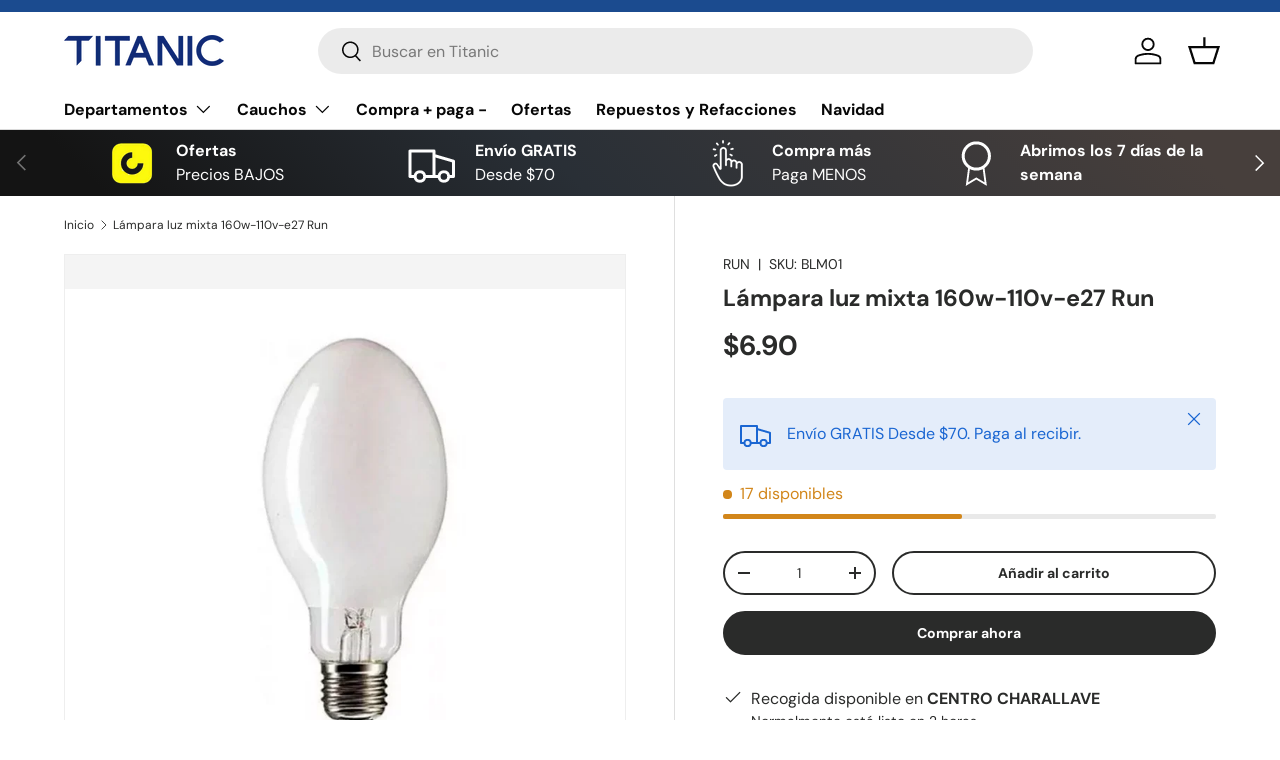

--- FILE ---
content_type: text/html; charset=utf-8
request_url: https://www.titaniccenter.com/variants/40133807734881/?section_id=pickup-availability
body_size: 515
content:
<div id="shopify-section-pickup-availability" class="shopify-section"><div class="pickup-status flex mt-8 mb-8"><div class="pickup-icon">
        <svg width="20" height="20" viewBox="0 0 20 20" fill="currentColor" aria-hidden="true" focusable="false" role="presentation" class="icon"><path d="m16.558 4.8.884.884-9.959 9.958-4.925-4.925.884-.884 4.041 4.041z"/></svg>
      </div>
      <div>
        <p class="mb-0">Recogida disponible en <strong>CENTRO CHARALLAVE</strong></p>
        <p class="mb-0 text-sm">Normalmente está listo en 2 horas</p>
        <button class="link mt-2 text-sm color-link js-show-pickup-info" aria-haspopup="dialog">Comprobar disponibilidad en otras tiendas
</button>
      </div></div>

  <side-drawer class="drawer fixed top-0 right-0 flex flex-col w-full has-motion js-pickup-drawer" data-name="pickup-availability" role="dialog" tabindex="-1" aria-labelledby="pickup-availability-heading" aria-modal="true" aria-hidden="true">
    <header class="drawer__header flex justify-between items-center">
      <div>
        <h2 class="h4 mb-0" id="pickup-availability-heading">Lámpara luz mixta 160w-110v-e27 Run</h2></div>
      <button type="button" class="drawer__close-btn js-close-drawer">
        <span class="visually-hidden">Cerrar</span>
        <svg width="24" height="24" viewBox="0 0 24 24" stroke="currentColor" stroke-width="1.5" fill="none" fill-rule="evenodd" stroke-linejoin="round" aria-hidden="true" focusable="false" role="presentation" class="icon"><path d="M5 19 19 5M5 5l14 14"/></svg>
      </button>
    </header>
    <div class="drawer__content flex-auto">
      <ul role="list"><li>
            
            <h3 class="h4">CENTRO CHARALLAVE</h3>
            <div class="flex"><div class="pickup-icon">
                  <svg width="20" height="20" viewBox="0 0 20 20" fill="currentColor" aria-hidden="true" focusable="false" role="presentation" class="icon"><path d="m16.558 4.8.884.884-9.959 9.958-4.925-4.925.884-.884 4.041 4.041z"/></svg>
                </div>
                <p>
                  Recogida disponible,
                  normalmente está listo en 2 horas
                </p></div><address>
              <p>Calle 7 Santana<br>Centro Charallave EDIFICIO TITANIC CENTER<br>Charallave 1210 VE-M<br>Venezuela</p>
+584242810062
</address>
          </li><li>
            <hr>
            <h3 class="h4">PERIMETRAL AUTOPISTA CHARALLAVE</h3>
            <div class="flex"><div class="pickup-icon">
                  <svg width="24" height="24" viewBox="0 0 24 24" stroke="currentColor" stroke-width="1.5" fill="none" fill-rule="evenodd" stroke-linejoin="round" aria-hidden="true" focusable="false" role="presentation" class="icon"><path d="M5 19 19 5M5 5l14 14"/></svg>
                </div>
                <p>La recogida no está disponible en este momento</p></div><address>
              <p>Avenida Perimetral<br>Charallave Autopista<br>Charallave 1210 VE-M<br>Venezuela</p>
+584242810062
</address>
          </li><li>
            <hr>
            <h3 class="h4">WEB SUCURSAL</h3>
            <div class="flex"><div class="pickup-icon">
                  <svg width="24" height="24" viewBox="0 0 24 24" stroke="currentColor" stroke-width="1.5" fill="none" fill-rule="evenodd" stroke-linejoin="round" aria-hidden="true" focusable="false" role="presentation" class="icon"><path d="M5 19 19 5M5 5l14 14"/></svg>
                </div>
                <p>La recogida no está disponible en este momento</p></div><address>
              <p>Calle 7 Santana<br>Centro Charallave<br>Charallave 1210 VE-M<br>Venezuela</p>
+584242810062
</address>
          </li></ul>
    </div>
  </side-drawer></div>

--- FILE ---
content_type: text/css
request_url: https://www.titaniccenter.com/cdn/shop/t/57/assets/swatches.css?v=26096144612741732311766153078
body_size: 10529
content:
[data-swatch]:before{background-color:rgba(var(--text-color) / .08)}[data-swatch="6027-2"]:before{background-image:url(//www.titaniccenter.com/cdn/shop/files/6027-2_96x96.png?v=15433290982735073451)}[data-swatch="6222"]:before{background-image:url(//www.titaniccenter.com/cdn/shop/files/6222_96x96.png?v=4579517095945582823)}[data-swatch="acero gris azul"]:before{background-color:#595f71}[data-swatch=acero]:before{background-color:#a3a7a3}[data-swatch=acqua]:before{background-color:#5fbbd0}[data-swatch=aguamarina]:before{background-color:#36b2bb}[data-swatch=aguamarina]:before{background-color:#6eb2bc}[data-swatch="alameda/aurora"]:before{background-image:linear-gradient(to right,#eb2800,#eb2800 50%,#51a801 50%,#51a801);transform:rotate(-45deg)}[data-swatch="alameda/brisa"]:before{background-image:linear-gradient(to right,#b1e612,#b1e612 50%,#0d7fbd 50%,#0d7fbd);transform:rotate(-45deg)}[data-swatch="almendra tostada"]:before{background-color:#f4c8a6}[data-swatch=alpino]:before{background-color:#c5b1a1}[data-swatch="aluminio fino"]:before{background-color:#a5a5a5}[data-swatch="amarillo alegre"]:before{background-color:#fbe3a7}[data-swatch="amarillo bandera"]:before{background-color:#cc9b40}[data-swatch="amarillo cattepillar"]:before{background-color:#ffb507}[data-swatch="amarillo espiga"]:before{background-color:#e3ba64}[data-swatch="amarillo limon"]:before{background-color:#ece8a1}[data-swatch="amarillo lirio"]:before{background-color:#ffeb6e}[data-swatch="amarillo luminoso"]:before{background-color:#f1c735}[data-swatch="amarillo mate"]:before{background-color:#e2d851}[data-swatch="amarillo medano"]:before{background-color:#fdbe50}[data-swatch="amarillo medio"]:before{background-color:#ffaa09}[data-swatch="amarillo olimpic"]:before{background-color:#ffc41b}[data-swatch="amarillo oro"]:before{background-color:#f4d955}[data-swatch="amarillo simpatia"]:before{background-color:#f5cc1c}[data-swatch="amarillo sol"]:before{background-color:#ffeb00}[data-swatch="amarillo toscano"]:before{background-color:#ffc237}[data-swatch="amarillo tostado"]:before{background-color:#dc9a3b}[data-swatch="amarillo tractor"]:before{background-color:#dabd00}[data-swatch="amarillo/azul"]:before{background-image:linear-gradient(to right,#ffdb87,#ffdb87 50%,#bcd8d6 50%,#bcd8d6);transform:rotate(-45deg)}[data-swatch="amarillo/marron"]:before{background-image:linear-gradient(to right,#fed287,#fed287 50%,#a46155 50%,#a46155);transform:rotate(-45deg)}[data-swatch="amarillo/negro"]:before{background-image:linear-gradient(to right,#f3aa05,#f3aa05 50%,#000 50%,#000);transform:rotate(-45deg)}[data-swatch="amarillo/verde agua"]:before{background-image:linear-gradient(to right,#fbce82,#fbce82 50%,#abd3c4 50%,#abd3c4);transform:rotate(-45deg)}[data-swatch=amarillo]:before{background-color:#fad201}[data-swatch=amatista]:before{background-color:#898ac0}[data-swatch="amber gold"]:before{background-color:#d4d2c3}[data-swatch="aqua/pink"]:before{background-image:linear-gradient(to right,#7fb3c0,#7fb3c0 50%,#c493b6 50%,#c493b6);transform:rotate(-45deg)}[data-swatch="aqua/white"]:before{background-image:linear-gradient(to right,#008bb0,#008bb0 50%,#fcfbfa 50%,#fcfbfa);transform:rotate(-45deg)}[data-swatch=aqua]:before{background-color:#85bfc3}[data-swatch=aquamarine]:before{background-color:#0087a5}[data-swatch=arcilla]:before{background-color:#e69f78}[data-swatch="arena coralina"]:before{background-color:#f5e2bb}[data-swatch=arena]:before{background-color:#b09a8f}[data-swatch=arint]:before{background-color:#556781}[data-swatch=arrebol]:before{background-color:#c3112b}[data-swatch="astro black"]:before{background-color:#323639}[data-swatch="atardecer oriental"]:before{background-color:#e1a561}[data-swatch="aurora green"]:before{background-color:#008a93}[data-swatch=avellana]:before{background-color:#6f2e28}[data-swatch=avellano]:before{background-color:#3d1d09}[data-swatch="awesome graphite"]:before{background-color:#212026}[data-swatch="awesome silver"]:before{background-color:#d9e1be}[data-swatch="azul / negro"]:before{background-color:#344595}[data-swatch="azul / verde"]:before{background-color:#3b51b7}[data-swatch="azul /gris"]:before{background-image:linear-gradient(to right,#4668af,#4668af 50%,#858e98 50%,#858e98);transform:rotate(-45deg)}[data-swatch="azul adriatico"]:before{background-color:#1f304f}[data-swatch="azul arrecife"]:before{background-color:#2b86d9}[data-swatch="azul calido"]:before{background-color:#b9d6e8}[data-swatch="azul capricho"]:before{background-color:#b2e2fa}[data-swatch="azul caribe"]:before{background-color:#77a1ae}[data-swatch="azul cielo"]:before{background-color:#badded}[data-swatch="azul claro/blanco"]:before{background-color:#218edd}[data-swatch="azul claro/gris"]:before{background-color:#2a51b6}[data-swatch="azul claro/negro"]:before{background-color:#38628a}[data-swatch="azul claro/oscuro"]:before{background-image:linear-gradient(to right,#49b9df,#49b9df 50%,#121625 50%,#121625);transform:rotate(-45deg)}[data-swatch="azul claro"]:before{background-color:#64b1d0}[data-swatch="azul cobalto"]:before{background-color:#1c76b0}[data-swatch="azul colonia"]:before{background-color:#3d607d}[data-swatch="azul colonial"]:before{background-color:#3d607d}[data-swatch="azul cristal"]:before{background-color:#8fd0f2}[data-swatch="azul especial"]:before{background-color:#4076bc}[data-swatch="azul gran roque"]:before{background-color:#75a5d9}[data-swatch="azul hortensia"]:before{background-color:#00b4a9}[data-swatch="azul inmenso"]:before{background-color:#355e9d}[data-swatch="azul inspirador"]:before{background-color:#69a8cc}[data-swatch="azul intenso"]:before{background-color:#23293f}[data-swatch="azul mar"]:before{background-color:#35a3de}[data-swatch="azul marino"]:before{background-color:#00395b}[data-swatch="azul medio"]:before{background-color:#00446b}[data-swatch="azul mediterraneo"]:before{background-color:#026793}[data-swatch="azul nocturno"]:before{background-color:#006ac8}[data-swatch="azul oceano"]:before{background-color:#5ea6b5}[data-swatch="azul oscuro/blanco"]:before{background-color:#171151}[data-swatch="azul oscuro/gris"]:before{background-color:#1b1f37}[data-swatch="azul oscuro/negro"]:before{background-color:#323546}[data-swatch="azul oscuro"]:before{background-color:#252850}[data-swatch="azul pacifico"]:before{background-color:#80a2cf}[data-swatch="azul pastel"]:before{background-color:#9ed3ef}[data-swatch="azul profundo"]:before{background-color:#487baf}[data-swatch="azul real"]:before{background-color:#010d52}[data-swatch="azul rey"]:before{background-color:#004578}[data-swatch="azul sereno"]:before{background-color:#40cee7}[data-swatch="azul traslucido oscuro"]:before{background-color:#1c2b7a}[data-swatch="azul turquesa"]:before{background-color:#508e9f}[data-swatch="azul zafiro"]:before{background-color:#4e9fee}[data-swatch="azul zafiro]"]:before{background-color:#1032a1}[data-swatch="azul/acero"]:before{background-image:linear-gradient(to right,#070e49,#070e49 50%,#000 50%,#000);transform:rotate(-45deg)}[data-swatch="azul/amarillo"]:before{background-image:linear-gradient(to right,#004185,#004185 50%,#f5cd1e 50%,#f5cd1e);transform:rotate(-45deg)}[data-swatch="azul/beige"]:before{background-color:#4d7ea9}[data-swatch="azul/blanco"]:before{background-color:#52699a}[data-swatch="azul/gris"]:before{background-color:#9bd0de}[data-swatch="azul/morado"]:before{background-image:linear-gradient(to right,#778ea9,#778ea9 50%,#434161 50%,#434161);transform:rotate(-45deg)}[data-swatch="azul/rosado"]:before{background-color:#feb3b6}[data-swatch=azul]:before{background-color:#48a8de}[data-swatch=azulejo]:before{background-color:#b3c1d1}[data-swatch="baby blue"]:before{background-color:#92c3d4}[data-swatch="barro fango"]:before{background-color:#796759}[data-swatch="beige fantasia"]:before{background-color:#ffffe5}[data-swatch="beige/amarillo"]:before{background-image:linear-gradient(to right,#b8a891,#b8a891 50%,#895503 50%,#895503);transform:rotate(-45deg)}[data-swatch="beige/azul"]:before{background-image:linear-gradient(to right,#eae1cf,#eae1cf 50%,#29304c 50%,#29304c);transform:rotate(-45deg)}[data-swatch="beige/blanco"]:before{background-color:#f5e1ce}[data-swatch="beige/gris claro"]:before{background-image:linear-gradient(to right,#bab1a2,#bab1a2 50%,#87847f 50%,#87847f);transform:rotate(-45deg)}[data-swatch="beige/gris/azul"]:before{background-image:linear-gradient(to right,#d8c5a5,#d8c5a5 33.3%,#565353 33.3% 66.6%,#272936 66.6%,#272936);transform:rotate(-45deg)}[data-swatch=beige]:before{background-color:#75563b}[data-swatch="black c/lazo peque\f1o"]:before{background-color:#0f0c0f}[data-swatch="black c/lazo"]:before{background-color:#0f0c0f}[data-swatch="black print corazon"]:before{background-image:linear-gradient(to right,#0e0e0e,#0e0e0e 33.3%,#9a6b84 33.3% 66.6%,#6e253d 66.6%,#6e253d);transform:rotate(-45deg)}[data-swatch="black print estrella"]:before{background-image:linear-gradient(to right,#141614,#141614 33.3%,#9e3252 33.3% 66.6%,#d8d078 66.6%,#d8d078);transform:rotate(-45deg)}[data-swatch="black print flor"]:before{background-image:linear-gradient(to right,#1f1e1f,#1f1e1f 33.3%,#9d577c 33.3% 66.6%,#ffd556 66.6%,#ffd556);transform:rotate(-45deg)}[data-swatch="black s/lazo corazon"]:before{background-color:#0f0c0f}[data-swatch="black s/lazo"]:before{background-color:#0f0c0f}[data-swatch="black sand"]:before{background-color:#0c090a}[data-swatch="black/aqua"]:before{background-image:linear-gradient(to right,#000,#000 50%,#8ecbd0 50%,#8ecbd0);transform:rotate(-45deg)}[data-swatch="black/black"]:before{background-color:#1b1b1a}[data-swatch="black/blue"]:before{background-image:linear-gradient(to right,#000,#000 50%,#5d90b0 50%,#5d90b0);transform:rotate(-45deg)}[data-swatch="black/burgundy"]:before{background-image:linear-gradient(to right,#1f1f1f,#1f1f1f 50%,#37181e 50%,#37181e);transform:rotate(-45deg)}[data-swatch="black/dark grey/white"]:before{background-image:linear-gradient(to right,#120d13,#120d13 33.3%,#3b3b3c 33.3% 66.6%,#f2f3f4 66.6%,#f2f3f4);transform:rotate(-45deg)}[data-swatch="black/dark grey"]:before{background-image:linear-gradient(to right,#0f0d10,#0f0d10 50%,#25262d 50%,#25262d);transform:rotate(-45deg)}[data-swatch="black/fucsia"]:before{background-image:linear-gradient(to right,#000,#000 50%,#a32376 50%,#a32376);transform:rotate(-45deg)}[data-swatch="black/gold"]:before{background-image:linear-gradient(to right,#262626,#262626 50%,#c39a48 50%,#c39a48);transform:rotate(-45deg)}[data-swatch="black/green"]:before{background-image:linear-gradient(to right,#000,#000 50%,#5fb4b9 50%,#5fb4b9);transform:rotate(-45deg)}[data-swatch="black/grey/white"]:before{background-image:linear-gradient(to right,#181618,#181618 33.3%,#48474b 33.3% 66.6%,#ededed 66.6%,#ededed);transform:rotate(-45deg)}[data-swatch="black/grey"]:before{background-image:linear-gradient(to right,#141614,#141614 50%,#505454 50%,#505454);transform:rotate(-45deg)}[data-swatch="black/lemon/white"]:before{background-image:linear-gradient(to right,#808588,#808588 33.3%,#a6cf9c 33.3% 66.6%,#e5e5e5 66.6%,#e5e5e5);transform:rotate(-45deg)}[data-swatch="black/navy"]:before{background-image:linear-gradient(to right,#46474c,#46474c 50%,#1d2a35 50%,#1d2a35);transform:rotate(-45deg)}[data-swatch="black/old rose"]:before{background-image:linear-gradient(to right,#1d1d1e,#1d1d1e 50%,#b59b94 50%,#b59b94);transform:rotate(-45deg)}[data-swatch="black/orange"]:before{background-image:linear-gradient(to right,#131011,#131011 50%,#923216 50%,#923216);transform:rotate(-45deg)}[data-swatch="black/pink"]:before{background-image:linear-gradient(to right,#171718,#171718 50%,#e7c8dc 50%,#e7c8dc);transform:rotate(-45deg)}[data-swatch="black/red"]:before{background-image:linear-gradient(to right,#000,#000 50%,#69171d 50%,#69171d);transform:rotate(-45deg)}[data-swatch="black/royal"]:before{background-image:linear-gradient(to right,#000,#000 50%,#10205a 50%,#10205a);transform:rotate(-45deg)}[data-swatch="black/silver"]:before{background-image:linear-gradient(to right,#242025,#242025 50%,#8b8d91 50%,#8b8d91);transform:rotate(-45deg)}[data-swatch="black/white"]:before{background-image:linear-gradient(to right,#000,#000 50%,#fcfbfa 50%,#fcfbfa);transform:rotate(-45deg)}[data-swatch="black/white"]:before{background-color:#19191d}[data-swatch="black/yellow"]:before{background-image:linear-gradient(to right,#131011,#131011 50%,#bdae0c 50%,#bdae0c);transform:rotate(-45deg)}[data-swatch=black]:before{background-color:#000}[data-swatch="blade white"]:before{background-color:#e7e8ed}[data-swatch="blanco arena"]:before{background-color:#e1c7ae}[data-swatch="blanco durazno"]:before{background-color:#fbf5e9}[data-swatch="blanco hielo"]:before{background-color:#fdf5ec}[data-swatch="blanco hueso"]:before{background-color:#f1e7cb}[data-swatch="blanco luna"]:before{background-color:#ebede1}[data-swatch="blanco medano"]:before{background-color:#fef6ea}[data-swatch="blanco ostra"]:before{background-color:#e4e1ce}[data-swatch="blanco perla"]:before{background-color:#ecdfbc}[data-swatch="blanco roto"]:before{background-color:#c5c6c0}[data-swatch="blanco sierra"]:before{background-color:#fffbe8}[data-swatch="blanco topacio"]:before{background-color:#faf3e7}[data-swatch="blanco/amarillo/azul"]:before{background-image:linear-gradient(to right,#fff,#fff 33.3%,#d9e025 33.3% 66.6%,#408bcd 66.6%,#408bcd);transform:rotate(-45deg)}[data-swatch="blanco/amarillo"]:before{background-image:linear-gradient(to right,#fff,#fff 50%,#dee300 50%,#dee300);transform:rotate(-45deg)}[data-swatch="blanco/azul/negro"]:before{background-image:linear-gradient(to right,#fff,#fff 33.3%,#1a2251 33.3% 66.6%,#000 66.6%,#000);transform:rotate(-45deg)}[data-swatch="blanco/azul"]:before{background-color:#00a8ff}[data-swatch="blanco/azul"]:before{background-image:linear-gradient(to right,#fff,#fff 50%,#00b3ff 50%,#00b3ff);transform:rotate(-45deg)}[data-swatch="blanco/beige"]:before{background-image:linear-gradient(to right,#fff,#fff 50%,#d1b796 50%,#d1b796);transform:rotate(-45deg)}[data-swatch="blanco/blanco/negro"]:before{background-image:linear-gradient(to right,#fff,#fff 33.3% 33.3%,#fff 66.6%,#000 66.6%,#000);transform:rotate(-45deg)}[data-swatch="blanco/blanco"]:before{background-color:#fff}[data-swatch="blanco/gris claro"]:before{background-image:linear-gradient(to right,#fff,#fff 50%,#9f9b90 50%,#9f9b90);transform:rotate(-45deg)}[data-swatch="blanco/gris crystal"]:before{background-image:linear-gradient(to right,#fff,#fff 50%,#c7cbcf 50%,#c7cbcf);transform:rotate(-45deg)}[data-swatch="blanco/gris/pvc marmolizado claro"]:before{background-image:linear-gradient(to right,#fff,#fff 50%,#8b8b8b 50%,#8b8b8b);transform:rotate(-45deg)}[data-swatch="blanco/gris/verde"]:before{background-image:linear-gradient(to right,#fff,#fff 33.3%,#515153 33.3% 66.6%,#616e5c 66.6%,#616e5c);transform:rotate(-45deg)}[data-swatch="blanco/gris"]:before{background-color:#b2b0bd}[data-swatch="blanco/gris"]:before{background-image:linear-gradient(to right,#fff,#fff 50%,#969ba8 50%,#969ba8);transform:rotate(-45deg)}[data-swatch="blanco/marron"]:before{background-image:linear-gradient(to right,#fff,#fff 50%,#503e37 50%,#503e37);transform:rotate(-45deg)}[data-swatch="blanco/morado/verde"]:before{background-image:linear-gradient(to right,#fff,#fff 33.3%,#826f9c 33.3% 66.6%,#478882 66.6%,#478882);transform:rotate(-45deg)}[data-swatch="blanco/morado"]:before{background-image:linear-gradient(to right,#fff,#fff 50%,#9f8bb0 50%,#9f8bb0);transform:rotate(-45deg)}[data-swatch="blanco/naranja/azul/beige"]:before{background-image:linear-gradient(to right,#fff,#fff 33.3%,#9a2a0a 33.3% 66.6%,#538a8d 66.6%,#78623e);transform:rotate(-45deg)}[data-swatch="blanco/naranja"]:before{background-image:linear-gradient(to right,#fbfbfd,#fbfbfd 50%,#ff693a 50%,#ff693a);transform:rotate(-45deg)}[data-swatch="blanco/naranja"]:before{background-color:#ff6a3b}[data-swatch="blanco/negro c/punto azul"]:before{background-image:linear-gradient(to right,#fff,#fff 33.3%,#000 33.3% 66.6%,#3b5f94 66.6%,#3b5f94);transform:rotate(-45deg)}[data-swatch="blanco/negro c/punto rojo"]:before{background-image:linear-gradient(to right,#fff,#fff 33.3%,#000 33.3% 66.6%,#681614 66.6%,#681614);transform:rotate(-45deg)}[data-swatch="blanco/negro/azul"]:before{background-image:linear-gradient(to right,#fff,#fff 33.3%,#000 33.3% 66.6%,#2b446b 66.6%,#2b446b);transform:rotate(-45deg)}[data-swatch="blanco/negro/gris"]:before{background-image:linear-gradient(to right,#fff,#fff 33.3%,#000 33.3% 66.6%,#5d5e5c 66.6%,#5d5e5c);transform:rotate(-45deg)}[data-swatch="blanco/negro/negro"]:before{background-image:linear-gradient(to right,#fff,#fff 33.3%,#000 33.3% 66.6%,#000 66.6%,#000);transform:rotate(-45deg)}[data-swatch="blanco/negro/pvc marmolizado "]:before{background-image:url(//www.titaniccenter.com/cdn/shopifycloud/shopify/assets/no-image-100-c91dd4bdb56513f2cbf4fc15436ca35e9d4ecd014546c8d421b1aece861dfecf_96x96.gif)}[data-swatch=claro]:before{background-image:linear-gradient(to right,#fff,#fff 50%,#000 50%,#000);transform:rotate(-45deg)}[data-swatch="blanco/negro/pvc marmolizado oscuro"]:before{background-image:linear-gradient(to right,#fff,#fff 50%,#000 50%,#000);transform:rotate(-45deg)}[data-swatch="black cheetah"]:before{background-image:url(//www.titaniccenter.com/cdn/shop/files/Black_Cheetah_96x96.png?v=14540396418018944889)}[data-swatch="blanco/negro/rojo"]:before{background-image:linear-gradient(to right,#fff,#fff 33.3%,#000 33.3% 66.6%,#87110e 66.6%,#87110e);transform:rotate(-45deg)}[data-swatch="blanco/negro"]:before{background-image:linear-gradient(to right,#fff,#fff 50%,#000 50%,#000);transform:rotate(-45deg)}[data-swatch="blanco/rojo/verde"]:before{background-image:linear-gradient(to right,#faf8f6,#faf8f6 33.3%,#b4361f 33.3% 66.6%,#839000 66.6%,#839000);transform:rotate(-45deg)}[data-swatch="blanco/rojo"]:before{background-image:linear-gradient(to right,#fff,#fff 50%,#b8341d 50%,#b8341d);transform:rotate(-45deg)}[data-swatch="blanco/rosado"]:before{background-image:linear-gradient(to right,#fff,#fff 50%,#fa9e9a 50%,#fa9e9a);transform:rotate(-45deg)}[data-swatch="blanco/verde/azul"]:before{background-image:linear-gradient(to right,#fff,#fff 33.3%,#90a057 33.3% 66.6%,#0e142a 66.6%,#0e142a);transform:rotate(-45deg)}[data-swatch="blanco/verde/naranja"]:before{background-image:linear-gradient(to right,#fff,#fff 33.3%,#02524f 33.3% 66.6%,#ad3302 66.6%,#ad3302);transform:rotate(-45deg)}[data-swatch="blanco/verde"]:before{background-image:linear-gradient(to right,#fff,#fff 50%,#b6b800 50%,#b6b800);transform:rotate(-45deg)}[data-swatch=blanco]:before{background-color:#fafcf5}[data-swatch="blue corn"]:before{background-color:#035d83}[data-swatch="blue grey"]:before{background-color:#6d7685}[data-swatch="blue/black"]:before{background-image:linear-gradient(to right,#2c3978,#2c3978 50%,#000 50%,#000);transform:rotate(-45deg)}[data-swatch="blue/red"]:before{background-image:linear-gradient(to right,#1a2743,#1a2743 50%,#a93333 50%,#a93333);transform:rotate(-45deg)}[data-swatch="blue/white"]:before{background-image:linear-gradient(to right,#62a5c7,#62a5c7 50%,#fff 50%,#fff);transform:rotate(-45deg)}[data-swatch=blue]:before{background-color:#0081ba}[data-swatch=blue]:before{background-color:#0cf}[data-swatch=blush]:before{background-color:#968c95}[data-swatch="bora purple"]:before{background-color:#ccc2ec}[data-swatch=brick]:before{background-color:#b4724f}[data-swatch=brisa]:before{background-color:#00c6f7}[data-swatch="brisas del mar"]:before{background-color:#92eceb}[data-swatch=bronce]:before{background-color:#62542e}[data-swatch="brown/blue"]:before{background-color:#193b92}[data-swatch="brown/navy"]:before{background-color:#25375d}[data-swatch=brown]:before{background-color:#5c5442}[data-swatch="bubble tea"]:before{background-color:#7cd8d9}[data-swatch=burgandy]:before{background-color:#86324e}[data-swatch=burgundy]:before{background-color:#97221e}[data-swatch=caf\e9]:before{background-color:#6e3e38}[data-swatch=california]:before{background-color:#894a45}[data-swatch=caliza]:before{background-color:#dfd2c5}[data-swatch=camel]:before{background-color:#ae956b}[data-swatch=camelia]:before{background-color:#a80b30}[data-swatch=canela]:before{background-color:#c78a66}[data-swatch=caoba]:before{background-color:#5b433e}[data-swatch=capricho]:before{background-color:#c0e1f8}[data-swatch=caramelo]:before{background-color:#b28c79}[data-swatch="carbon gray"]:before{background-color:#717171}[data-swatch="caribbean sea"]:before{background-color:#0094b3}[data-swatch=carmin]:before{background-color:#af3d3e}[data-swatch="cars blue"]:before{background-image:linear-gradient(to right,#d00901,#d00901 50%,#014fa2 50%,#014fa2);transform:rotate(-45deg)}[data-swatch="cars red"]:before{background-image:linear-gradient(to right,#060606,#060606 50%,#fd220a 50%,#fd220a);transform:rotate(-45deg)}[data-swatch="casta\f1o claro"]:before{background-color:#6b5847}[data-swatch=casta\f1o]:before{background-color:#8e694a}[data-swatch=caterpillar]:before{background-color:#eb9b00}[data-swatch=cedro]:before{background-color:#693424}[data-swatch="celeste/marron"]:before{background-image:linear-gradient(to right,#8dd1d6,#8dd1d6 50%,#87524b 50%,#87524b);transform:rotate(-45deg)}[data-swatch="celeste/rosa"]:before{background-image:linear-gradient(to right,#a2ccd2,#a2ccd2 50%,#ffc2cb 50%,#ffc2cb);transform:rotate(-45deg)}[data-swatch=ceniza]:before{background-color:#817e85}[data-swatch=cerezo]:before{background-color:#c88243}[data-swatch=champagne]:before{background-color:#f0dcc2}[data-swatch="charcoal grey"]:before{background-color:#2f323c}[data-swatch="chase blue"]:before{background-image:linear-gradient(to right,#00a3fe,#00a3fe 50%,#0051b8 50%,#0051b8);transform:rotate(-45deg)}[data-swatch=cherry]:before{background-color:#9b282b}[data-swatch=chocolate]:before{background-color:#3c2c2b}[data-swatch=chrcl]:before{background-color:#717274}[data-swatch=cielo]:before{background-color:#96dce2}[data-swatch=ciruela]:before{background-color:#684e62}[data-swatch=claro]:before{background-image:url(//www.titaniccenter.com/cdn/shop/files/Claro_96x96.png?v=3965645312829119840)}[data-swatch="cloud white"]:before{background-color:#d1d4d3}[data-swatch=cls-024]:before{background-image:url(//www.titaniccenter.com/cdn/shop/files/CLS-024_96x96.png?v=7662238794271721754)}[data-swatch=cls-086]:before{background-image:url(//www.titaniccenter.com/cdn/shop/files/CLS-086_96x96.png?v=5967184264343616625)}[data-swatch=cls-133]:before{background-image:url(//www.titaniccenter.com/cdn/shop/files/CLS-133_96x96.png?v=17449169714529891303)}[data-swatch=cls-137]:before{background-image:url(//www.titaniccenter.com/cdn/shop/files/CLS-137_96x96.png?v=14976554339192632653)}[data-swatch=cls-138]:before{background-image:url(//www.titaniccenter.com/cdn/shop/files/CLS-138_96x96.png?v=4194808356015689139)}[data-swatch=cobre]:before{background-color:#ffc237}[data-swatch=cocoa]:before{background-color:#392825}[data-swatch=colbalt]:before{background-color:#152759}[data-swatch=concrete]:before{background-color:#7a7c7e}[data-swatch=coral]:before{background-color:#d58a94}[data-swatch=corteza]:before{background-color:#b29483}[data-swatch=cosmic]:before{background-image:url(//www.titaniccenter.com/cdn/shop/files/Cosmic_96x96.png?v=9702849766118561308)}[data-swatch="costa azul"]:before{background-color:#42757f}[data-swatch="cotton candy"]:before{background-image:linear-gradient(to right,#bbe8ee,#bbe8ee 50%,#ead4e5 50%,#ead4e5);transform:rotate(-45deg)}[data-swatch=cream]:before{background-color:#ddc192}[data-swatch="crema venecia"]:before{background-color:#ffc887}[data-swatch=crema]:before{background-color:#d7cfab}[data-swatch="cromado brillante"]:before{background-color:#a3abaa}[data-swatch=cromado]:before{background-color:#d5d5d5}[data-swatch=cromo]:before{background-color:#fb0}[data-swatch="cuarzo gris"]:before{background-color:#8fa7b3}[data-swatch="cyber blue"]:before{background-color:#0085e0}[data-swatch=dalia]:before{background-color:#914953}[data-swatch=dandelion]:before{background-color:#9d6c25}[data-swatch="dark blue"]:before{background-color:#36f}[data-swatch="dark green"]:before{background-color:#234a4e}[data-swatch="dark grey/black"]:before{background-color:#444447}[data-swatch="dark grey/burgundy"]:before{background-image:linear-gradient(to right,#333235,#333235 50%,#351619 50%,#351619);transform:rotate(-45deg)}[data-swatch="dark grey/grey"]:before{background-color:#47484d}[data-swatch="dark grey/pink"]:before{background-image:linear-gradient(to right,#2d2a33,#2d2a33 50%,#e7c8dc 50%,#e7c8dc);transform:rotate(-45deg)}[data-swatch="dark grey/royal"]:before{background-image:linear-gradient(to right,#363839,#363839 50%,#10285b 50%,#10285b);transform:rotate(-45deg)}[data-swatch="dark grey/white"]:before{background-image:linear-gradient(to right,#444147,#444147 50%,#fff 50%,#fff);transform:rotate(-45deg)}[data-swatch="dark grey"]:before{background-color:#616568}[data-swatch="deep burgundy"]:before{background-color:#4f2932}[data-swatch="deep green"]:before{background-color:#006155}[data-swatch="deep ocean"]:before{background-color:#0091ab}[data-swatch="deepest blue"]:before{background-color:#3e4d64}[data-swatch=denim]:before{background-color:#0a132b}[data-swatch=denin]:before{background-color:#0a132b}[data-swatch="desert sand"]:before{background-color:#bc9a7a}[data-swatch=desierto]:before{background-color:#f0d8c4}[data-swatch="doble blanco"]:before{background-color:#fff}[data-swatch="dorado tailandia"]:before{background-color:#d68a29}[data-swatch=dorado]:before{background-color:#865314}[data-swatch="dragon furit"]:before{background-color:#ff5a9b}[data-swatch=durazno]:before{background-color:#e8b146}[data-swatch="dusty lila"]:before{background-color:#a59ccf}[data-swatch="dusty mauve"]:before{background-color:#a87d99}[data-swatch="earl grey"]:before{background-color:#819fb8}[data-swatch="elsa ice blue"]:before{background-image:linear-gradient(to right,#80cbea,#80cbea 50%,#00b8db 50%,#00b8db);transform:rotate(-45deg)}[data-swatch="epifania cielo"]:before{background-color:#6bb8c8}[data-swatch="epifania niebla"]:before{background-color:#a7b4c5}[data-swatch="epifania ostra"]:before{background-color:#ebe2dd}[data-swatch=escarcha]:before{background-color:#627aa4}[data-swatch=esmeralda]:before{background-color:#9baab4}[data-swatch="floglie indigo"]:before{background-color:#6b91b5}[data-swatch="floglie indigo"]:before{background-color:#d9ddea}[data-swatch="floglie latte"]:before{background-color:#856860}[data-swatch="floglie teal"]:before{background-color:#779eaa}[data-swatch=florance]:before{background-color:#2f5263}[data-swatch=fog]:before{background-color:#c8d4db}[data-swatch="foglie indigo"]:before{background-color:#6b91b5}[data-swatch="foglie latte"]:before{background-color:#735757}[data-swatch="foglie teal"]:before{background-color:#779eaa}[data-swatch="forest green"]:before{background-color:#354335}[data-swatch="fortuna cielo"]:before{background-color:#aad8f0}[data-swatch=frambuesa]:before{background-color:#b71234}[data-swatch="fucsia/black"]:before{background-image:linear-gradient(to right,#952d5c,#952d5c 50%,#0f0d0e 50%,#0f0d0e);transform:rotate(-45deg)}[data-swatch="fucsia/blanco"]:before{background-color:#d81871}[data-swatch="fucsia/fucsia"]:before{background-color:#b73982}[data-swatch="fucsia/navy"]:before{background-color:#142b3d}[data-swatch="fucsia/pink"]:before{background-image:linear-gradient(to right,#d7336f,#d7336f 50%,#e6bdd2 50%,#e6bdd2);transform:rotate(-45deg)}[data-swatch="fucsia/rosado"]:before{background-color:#f51c58}[data-swatch="fucsia/white"]:before{background-image:linear-gradient(to right,#cc457f,#cc457f 50%,#fcfbfa 50%,#fcfbfa);transform:rotate(-45deg)}[data-swatch=fucsia]:before{background-color:#f900ad}[data-swatch=gae-05]:before{background-image:url(//www.titaniccenter.com/cdn/shop/files/GAE-05_96x96.png?v=18420870216806430349)}[data-swatch=gae-05]:before{background-color:#d2d2cf}[data-swatch=gae-06]:before{background-color:#d2bc5d}[data-swatch=gae-116]:before{background-image:url(//www.titaniccenter.com/cdn/shop/files/GAE-116_96x96.png?v=703602729822717984)}[data-swatch=gae-116]:before{background-color:#c2c3ba}[data-swatch="glacial blue"]:before{background-color:#7499a1}[data-swatch="glacier blue"]:before{background-color:#ade0ff}[data-swatch="gold rose"]:before{background-color:#a98a91}[data-swatch=gold]:before{background-color:#b7a388}[data-swatch="granity gray"]:before{background-color:#1e1d22}[data-swatch="graphite gray"]:before{background-color:#3d404e}[data-swatch="graphite gray"]:before{background-color:#a2a5aa}[data-swatch=gray]:before{background-color:#354253}[data-swatch=green]:before{background-color:#587c0f}[data-swatch="grey/black"]:before{background-color:#5d5a68}[data-swatch="grey/grey/white"]:before{background-image:linear-gradient(to right,#6d6e75,#6d6e75 50%,#eee 50%,#eee);transform:rotate(-45deg)}[data-swatch="grey/old rose"]:before{background-color:#42424a}[data-swatch="grey/old rose"]:before{background-image:linear-gradient(to right,#47474a,#47474a 50%,#a38778 50%,#a38778);transform:rotate(-45deg)}[data-swatch="grey/orange"]:before{background-image:linear-gradient(to right,#515458,#515458 50%,#f46e24 50%,#f46e24);transform:rotate(-45deg)}[data-swatch="grey/pink"]:before{background-image:linear-gradient(to right,#757577,#757577 50%,#c493b6 50%,#c493b6);transform:rotate(-45deg)}[data-swatch="grey/silver"]:before{background-image:linear-gradient(to right,#383836,#383836 50%,#8b8d91 50%,#8b8d91);transform:rotate(-45deg)}[data-swatch=grey]:before{background-color:#555d5f}[data-swatch="gris acero"]:before{background-color:#76868b}[data-swatch="gris amanecer"]:before{background-color:#e5dad8}[data-swatch="gris antracita"]:before{background-color:#505455}[data-swatch="gris arcilla"]:before{background-color:#ababa5}[data-swatch="gris artico"]:before{background-color:#dddad9}[data-swatch="gris cemento"]:before{background-color:#666}[data-swatch="gris cemento"]:before{background-color:#827440}[data-swatch="gris claro/verde"]:before{background-image:linear-gradient(to right,#b9b1ae,#b9b1ae 50%,#a7b500 50%,#a7b500);transform:rotate(-45deg)}[data-swatch="gris claro"]:before{background-color:#ccd6d6}[data-swatch="gris concreto"]:before{background-color:#8f8878}[data-swatch="gris hielo"]:before{background-color:#a8aab6}[data-swatch="gris libertad"]:before{background-color:#bebfca}[data-swatch="gris machete"]:before{background-color:#757874}[data-swatch="gris manhattan"]:before{background-color:#e3e3e3}[data-swatch="gris niebla"]:before{background-color:#d7d2c7}[data-swatch="gris oscuro/mostaza"]:before{background-color:#cead25}[data-swatch="gris oscuro/verde"]:before{background-color:#3a6166}[data-swatch="gris oscuro"]:before{background-color:#58575c}[data-swatch="gris ostra"]:before{background-color:#a7aba3}[data-swatch="gris oxford"]:before{background-color:#1d2733}[data-swatch="gris perla"]:before{background-color:#edf3eb}[data-swatch="gris platinium"]:before{background-color:#8f928e}[data-swatch="gris platino"]:before{background-color:#b9bbbf}[data-swatch="gris plomo"]:before{background-color:#555}[data-swatch="gris selecto"]:before{background-color:#d9d8d6}[data-swatch="gris suave"]:before{background-color:#c0c6ce}[data-swatch="gris titanio mate"]:before{background-color:#b5bab4}[data-swatch="gris titanium"]:before{background-color:#cfd5d4}[data-swatch="gris tormenta"]:before{background-color:#696f72}[data-swatch="gris/aquamarine"]:before{background-image:linear-gradient(to right,#a8b1b3,#a8b1b3 50%,#9ecdc9 50%,#9ecdc9);transform:rotate(-45deg)}[data-swatch="gris/azul/naranja"]:before{background-image:linear-gradient(to right,#9fa0a5,#9fa0a5 33.3%,#061b32 33.3% 66.6%,#a94f11 66.6%,#a94f11);transform:rotate(-45deg)}[data-swatch="gris/azul"]:before{background-image:linear-gradient(to right,#4a4a4d,#4a4a4d 50%,#002260 50%,#002260);transform:rotate(-45deg)}[data-swatch="gris/beige"]:before{background-image:linear-gradient(to right,#706a6a,#706a6a 50%,#b0926c 50%,#b0926c);transform:rotate(-45deg)}[data-swatch="gris/blanco/naranja"]:before{background-image:linear-gradient(to right,#9b9391,#9b9391 33.3%,#fff 33.3% 66.6%,#fc8328 66.6%,#fc8328);transform:rotate(-45deg)}[data-swatch="gris/blanco"]:before{background-image:linear-gradient(to right,#817e7f,#817e7f 50%,#fff 50%,#fff);transform:rotate(-45deg)}[data-swatch="gris/dorado"]:before{background-image:linear-gradient(to right,#8f8d8e,#8f8d8e 50%,#ccb265 50%,#ccb265);transform:rotate(-45deg)}[data-swatch="gris/gris oscuro"]:before{background-image:linear-gradient(to right,#bcbcc0,#bcbcc0 50%,#5b6061 50%,#5b6061);transform:rotate(-45deg)}[data-swatch="gris/morado"]:before{background-image:linear-gradient(to right,#747577,#747577 50%,#452b72 50%,#452b72);transform:rotate(-45deg)}[data-swatch="gris/naranja"]:before{background-image:linear-gradient(to right,#62625f,#62625f 50%,#ff9334 50%,#ff9334);transform:rotate(-45deg)}[data-swatch="gris/negro"]:before{background-color:#56585f}[data-swatch="gris/rojo"]:before{background-image:linear-gradient(to right,#e4dce4,#e4dce4 50%,#fe3d45 50%,#fe3d45);transform:rotate(-45deg)}[data-swatch="gris/rosado"]:before{background-image:linear-gradient(to right,#666762,#666762 50%,#c26a7e 50%,#c26a7e);transform:rotate(-45deg)}[data-swatch="gris/verde"]:before{background-color:#a7a6a7}[data-swatch="gris/verde"]:before{background-image:linear-gradient(to right,#e4dce4,#e4dce4 50%,#01c5cf 50%,#01c5cf);transform:rotate(-45deg)}[data-swatch="gris/vinotinto"]:before{background-color:#5e5e5c}[data-swatch=gris]:before{background-color:#5c5c5c}[data-swatch=guayaba]:before{background-color:#ffa09f}[data-swatch="harbor gray"]:before{background-color:#a2a29a}[data-swatch=hawai]:before{background-color:#002453}[data-swatch="heritage green"]:before{background-color:#005332}[data-swatch="hot pink"]:before{background-color:#b8224f}[data-swatch="hot pink tie dye"]:before{background-image:url(//www.titaniccenter.com/cdn/shop/files/Hot-Pink-Tie-Dye_96x96.png?v=16915969089117733789)}[data-swatch=humo]:before{background-color:#a4a1a3}[data-swatch="ice blue"]:before{background-color:#99e8fd}[data-swatch=indigo]:before{background-color:#2a395c}[data-swatch="interstellar blue"]:before{background-color:#c9cee8}[data-swatch="iris blue"]:before{background-color:#02afbd}[data-swatch=iris]:before{background-color:#716ca4}[data-swatch=jade]:before{background-color:#007669}[data-swatch=jalape\f1o]:before{background-color:#992a0b}[data-swatch=jazmin]:before{background-color:#f4ebda}[data-swatch="kakhi/white"]:before{background-image:linear-gradient(to right,#5c5947,#5c5947 50%,#fff 50%,#fff);transform:rotate(-45deg)}[data-swatch="kelly green"]:before{background-color:#007a00}[data-swatch="khaki/white"]:before{background-image:linear-gradient(to right,#746f4d,#746f4d 50%,#fff 50%,#fff);transform:rotate(-45deg)}[data-swatch=khaki]:before{background-color:#949180}[data-swatch=kiara]:before{background-color:#404040}[data-swatch="ladrillo jaspe"]:before{background-color:#a55e51}[data-swatch=ladrillo]:before{background-color:#69261d}[data-swatch="lapis blue"]:before{background-color:#022280}[data-swatch=latte]:before{background-color:#786167}[data-swatch=latte]:before{background-color:#805a44}[data-swatch=lavanda]:before{background-color:#7f606c}[data-swatch="lavender mist"]:before{background-image:linear-gradient(to right,#bcc5e1,#bcc5e1 50%,#7bd2dd 50%,#7bd2dd);transform:rotate(-45deg)}[data-swatch=lavender]:before{background-color:#533f7a}[data-swatch=licorice]:before{background-color:#171715}[data-swatch="light blue"]:before{background-color:#36acd0}[data-swatch="light green"]:before{background-color:#5198ae}[data-swatch="light pink tie dye"]:before{background-image:url(//www.titaniccenter.com/cdn/shop/files/Light-Pink-Tie-Dye_96x96.png?v=4580377272321658070)}[data-swatch="lila apamate"]:before{background-color:#dbcadc}[data-swatch="lila/black"]:before{background-color:#7e5e94}[data-swatch=lila]:before{background-color:#6a4f85}[data-swatch=lilac]:before{background-color:#bba8cf}[data-swatch=linen]:before{background-color:#8a8a87}[data-swatch=lirio]:before{background-color:#eec678}[data-swatch="lobo gris"]:before{background-color:#8d8d98}[data-swatch="love pup pink"]:before{background-image:linear-gradient(to right,#ffafa4,#ffafa4 50%,#dfcaf5 50%,#dfcaf5);transform:rotate(-45deg)}[data-swatch="lt grey"]:before{background-color:#858890}[data-swatch="lt pink"]:before{background-color:#cdaab9}[data-swatch="luna gris"]:before{background-color:#cdcac9}[data-swatch=luna]:before{background-color:#bdbdbd}[data-swatch="luz fr\ed a"]:before{background-color:#bbc9cd}[data-swatch=madera]:before{background-color:#856a5b}[data-swatch=magenta]:before{background-color:#7a2238}[data-swatch="magic black"]:before{background-color:#262834}[data-swatch="magic skin orange"]:before{background-color:#fea432}[data-swatch="magma orange"]:before{background-color:#da401a}[data-swatch=magma]:before{background-color:#1b1b1b}[data-swatch=magnolia]:before{background-color:#fdfdf1}[data-swatch=malaga]:before{background-color:#a53c28}[data-swatch="malva/amarillo"]:before{background-image:linear-gradient(to right,#b6a9c4,#b6a9c4 50%,#f8d08f 50%,#f8d08f);transform:rotate(-45deg)}[data-swatch="malva/marron"]:before{background-image:linear-gradient(to right,#c5bcd7,#c5bcd7 50%,#87524b 50%,#87524b);transform:rotate(-45deg)}[data-swatch=mandarina]:before{background-color:#c35217}[data-swatch="manzana canela"]:before{background-color:#fb3f33}[data-swatch="manzana verde"]:before{background-color:#009301}[data-swatch="manzana/alicante"]:before{background-color:#62bb00}[data-swatch="manzana/calabaza"]:before{background-image:linear-gradient(to right,#8ec007,#8ec007 50%,#de5f02 50%,#de5f02);transform:rotate(-45deg)}[data-swatch="marea arena"]:before{background-color:#8f7c78}[data-swatch="marea azul"]:before{background-color:#7c9eba}[data-swatch="marea sepia"]:before{background-color:#bec6db}[data-swatch="marfil africa"]:before{background-color:#ceceb0}[data-swatch="marfil antiguo"]:before{background-color:#ecd6ae}[data-swatch="marfil arena"]:before{background-color:#fbf4d6}[data-swatch="marfil bienestar"]:before{background-color:#fbe3a5}[data-swatch="marfil dorado"]:before{background-color:#fffee5}[data-swatch="marfil elegante"]:before{background-color:#eed9ac}[data-swatch="marfil intenso"]:before{background-color:#f2e7c8}[data-swatch="marfil monaco"]:before{background-color:#ede6d5}[data-swatch="marfil oriental"]:before{background-color:#e5d3a7}[data-swatch="marfil pastel"]:before{background-color:#f6ebcb}[data-swatch="marfil perdurable"]:before{background-color:#f5daa5}[data-swatch="marfil rafia"]:before{background-color:#fffaee}[data-swatch="marfil safari"]:before{background-color:#f3d593}[data-swatch="marfil suave"]:before{background-color:#fff1d8}[data-swatch="marfil venecia"]:before{background-color:#f1e0b8}[data-swatch=marfil]:before{background-color:#e5d1a0}[data-swatch=margarita]:before{background-color:#edc150}[data-swatch="marshall red"]:before{background-image:linear-gradient(to right,#ff616d,#ff616d 50%,#eef0f4 50%,#eef0f4);transform:rotate(-45deg)}[data-swatch=marino]:before{background-color:#55537e}[data-swatch=marmol]:before{background-color:#d3cfd2}[data-swatch="marron moca"]:before{background-color:#d0c3a1}[data-swatch="marron oscuro/claro"]:before{background-color:#3b2520}[data-swatch="marron oscuro"]:before{background-color:#423a38}[data-swatch="marron tabaco"]:before{background-color:#351d0d}[data-swatch="marron/avellana"]:before{background-color:#988d77}[data-swatch="marron/azul oscuro"]:before{background-color:#24252a}[data-swatch="marron/azul"]:before{background-color:#437fc8}[data-swatch="marron/beige"]:before{background-color:#4d4c4a}[data-swatch="marron/blanco"]:before{background-color:#4d302c}[data-swatch="marron/fucsia"]:before{background-color:#e2457c}[data-swatch="marron/rosado"]:before{background-color:#f075a4}[data-swatch="marron/turquesa"]:before{background-color:#228fb6}[data-swatch=marr\f3n]:before{background-color:#442927}[data-swatch=marron]:before{background-color:#4c1f1a}[data-swatch="matte black"]:before{background-color:#212121}[data-swatch="mauve/grey"]:before{background-image:linear-gradient(to right,#764e65,#764e65 50%,#929399 50%,#929399);transform:rotate(-45deg)}[data-swatch="mauve/navy"]:before{background-color:#614857}[data-swatch="mecha black"]:before{background-color:#061b21}[data-swatch=medano]:before{background-color:#fef4e8}[data-swatch=medianoche]:before{background-color:#282828}[data-swatch=melocoton]:before{background-color:#ffb5a7}[data-swatch="melon suave"]:before{background-color:#d1afa0}[data-swatch=melon]:before{background-color:#ccc4b9}[data-swatch=menta]:before{background-color:#aee1ea}[data-swatch=merlot]:before{background-color:#6c0e28}[data-swatch="meta black"]:before{background-color:#0f1b32}[data-swatch="meta white"]:before{background-color:#f9f5f6}[data-swatch="metal blue"]:before{background-color:#5ec5f9}[data-swatch=mgrey]:before{background-color:#6d6d70}[data-swatch="midnight black"]:before{background-color:#090810}[data-swatch=miel]:before{background-color:#c36d0a}[data-swatch="mickey blue"]:before{background-image:linear-gradient(to right,#ededdd,#ededdd 50%,#0052a5 50%,#0052a5);transform:rotate(-45deg)}[data-swatch="mineral grey"]:before{background-color:#5a5a5a}[data-swatch="minnie light pink"]:before{background-image:linear-gradient(to right,#efdee8,#efdee8 50%,#ffafb1 50%,#ffafb1);transform:rotate(-45deg)}[data-swatch="minnie pink"]:before{background-image:linear-gradient(to right,#ffb8ab,#ffb8ab 50%,#f7c5c6 50%,#f7c5c6);transform:rotate(-45deg)}[data-swatch="mint green"]:before{background-color:#97cfd0}[data-swatch="mirage black"]:before{background-color:#1e1c31}[data-swatch="mirror black"]:before{background-color:#030e18}[data-swatch="mocha brown"]:before{background-color:#514c47}[data-swatch=monaco]:before{background-color:#004b6d}[data-swatch=morado]:before{background-color:#7e57ca}[data-swatch=morganita]:before{background-color:#f1eae0}[data-swatch=mostaza]:before{background-color:#966600}[data-swatch=must]:before{background-color:#ceb757}[data-swatch="naranja alegre"]:before{background-color:#ffa85a}[data-swatch="naranja atardecer"]:before{background-color:#ec9f23}[data-swatch="naranja azteca"]:before{background-color:#da9066}[data-swatch="naranja california"]:before{background-color:#d35838}[data-swatch="naranja durazno"]:before{background-color:#faaf32}[data-swatch="naranja energizante"]:before{background-color:#ffb153}[data-swatch="naranja oto\f1 al"]:before{background-color:#dd4311}[data-swatch="naranja tropical"]:before{background-color:#ffb33c}[data-swatch="naranja vibrante"]:before{background-color:#ff8b2c}[data-swatch="naranja/verde"]:before{background-image:linear-gradient(to right,#d13900,#d13900 50%,#3f943d 50%,#3f943d);transform:rotate(-45deg)}[data-swatch=naranja]:before{background-color:#e6a557}[data-swatch="nativo marino"]:before{background-color:#94f1f5}[data-swatch="navy/blue"]:before{background-color:#1e4884}[data-swatch="navy/fucsia"]:before{background-image:linear-gradient(to right,#141826,#141826 50%,#ec62b4 50%,#ec62b4);transform:rotate(-45deg)}[data-swatch="navy/green"]:before{background-color:#97a432}[data-swatch="navy/pink"]:before{background-image:linear-gradient(to right,#1f2232,#1f2232 50%,#e7c8dc 50%,#e7c8dc);transform:rotate(-45deg)}[data-swatch="navy/purple"]:before{background-image:linear-gradient(to right,#191c30,#191c30 50%,#9964bf 50%,#9964bf);transform:rotate(-45deg)}[data-swatch="navy/red"]:before{background-image:linear-gradient(to right,#202738,#202738 50%,#801a18 50%,#801a18);transform:rotate(-45deg)}[data-swatch="navy/royal"]:before{background-image:linear-gradient(to right,#1e2035,#1e2035 50%,#284595 50%,#284595);transform:rotate(-45deg)}[data-swatch="navy/white"]:before{background-image:linear-gradient(to right,#40485d,#40485d 50%,#fcfbfa 50%,#fcfbfa);transform:rotate(-45deg)}[data-swatch=navy]:before{background-color:#1d2a35}[data-swatch=negra]:before{background-color:#1e1e1c}[data-swatch="negro / gris"]:before{background-image:linear-gradient(to right,#000,#000 50%,#cecfd9 50%,#cecfd9);transform:rotate(-45deg)}[data-swatch="negro / gris"]:before{background-color:#f5f3f8}[data-swatch="negro brillante"]:before{background-color:#010101}[data-swatch="negro c/punto amarillo"]:before{background-image:linear-gradient(to right,#000,#000 50%,#f6c56e 50%,#f6c56e);transform:rotate(-45deg)}[data-swatch="negro carbon"]:before{background-color:#060c0b}[data-swatch="negro directo"]:before{background-color:#000}[data-swatch="negro infinito"]:before{background-color:#322f2a}[data-swatch="negro mate"]:before{background-color:#353939}[data-swatch="negro/acero"]:before{background-image:linear-gradient(to right,#000,#000 50%,#b3b3b3 50%,#b3b3b3);transform:rotate(-45deg)}[data-swatch="negro/amarillo"]:before{background-color:#212227}[data-swatch="negro/avellana"]:before{background-image:linear-gradient(to right,#000,#000 50%,#b2956a 50%,#b2956a);transform:rotate(-45deg)}[data-swatch="negro/avellana"]:before{background-color:#d09f61}[data-swatch="negro/azul oscuro"]:before{background-color:#384d82}[data-swatch="negro/azul"]:before{background-image:linear-gradient(to right,#000,#000 50%,#124cbe 50%,#124cbe);transform:rotate(-45deg)}[data-swatch="negro/azul"]:before{background-color:#0094cc}[data-swatch="negro/beige"]:before{background-image:linear-gradient(to right,#000,#000 50%,#826a5a 50%,#826a5a);transform:rotate(-45deg)}[data-swatch="negro/beige"]:before{background-color:#aea38a}[data-swatch="negro/blanco"]:before{background-image:linear-gradient(to right,#000,#000 50%,#fff 50%,#fff);transform:rotate(-45deg)}[data-swatch="negro/blanco"]:before{background-color:#121113}[data-swatch="negro/champagne"]:before{background-image:linear-gradient(to right,#0a0a0a,#0a0a0a 50%,#d7c194 50%,#d7c194);transform:rotate(-45deg)}[data-swatch="negro/dorado"]:before{background-color:#f7bf54}[data-swatch="negro/gris azulado"]:before{background-color:#939aa2}[data-swatch="negro/gris claro"]:before{background-image:linear-gradient(to right,#000,#000 50%,#9f9b90 50%,#9f9b90);transform:rotate(-45deg)}[data-swatch="negro/gris claro"]:before{background-color:#e7eeec}[data-swatch="negro/gris oscuro"]:before{background-image:linear-gradient(to right,#000,#000 50%,#44454b 50%,#44454b);transform:rotate(-45deg)}[data-swatch="negro/gris oscuro"]:before{background-color:#909996}[data-swatch="negro/gris/azul"]:before{background-image:linear-gradient(to right,#000,#000 33.3%,#5d5d5d 33.3% 66.6%,#3bade9 66.6%,#3bade9);transform:rotate(-45deg)}[data-swatch="negro/gris/beige"]:before{background-image:linear-gradient(to right,#000,#000 33.3%,#5f5f5f 33.3% 66.6%,#d1b796 66.6%,#d1b796);transform:rotate(-45deg)}[data-swatch="negro/gris"]:before{background-image:linear-gradient(to right,#0a0a0a,#0a0a0a 50%,#5f5f60 50%,#5f5f60);transform:rotate(-45deg)}[data-swatch="negro/gris"]:before{background-color:#545766}[data-swatch="negro/ladrillo"]:before{background-image:linear-gradient(to right,#14131a,#14131a 50%,#8d5342 50%,#8d5342);transform:rotate(-45deg)}[data-swatch="negro/marron claro"]:before{background-image:linear-gradient(to right,#01050b,#01050b 50%,#8a725d 50%,#8a725d);transform:rotate(-45deg)}[data-swatch="negro/marron oscuro"]:before{background-image:linear-gradient(to right,#000,#000 50%,#402a23 50%,#402a23);transform:rotate(-45deg)}[data-swatch="negro/marron oscuro"]:before{background-color:#ac945f}[data-swatch="negro/marron"]:before{background-color:#2b2c2b}[data-swatch="negro/morado"]:before{background-image:linear-gradient(to right,#000,#000 50%,#9485ae 50%,#9485ae);transform:rotate(-45deg)}[data-swatch="negro/mostaza"]:before{background-color:#a1874c}[data-swatch="negro/naranja"]:before{background-image:linear-gradient(to right,#000,#000 50%,#f1642f 50%,#f1642f);transform:rotate(-45deg)}[data-swatch="negro/naranja"]:before{background-color:#df5a26}[data-swatch="negro/negro"]:before{background-color:#000}[data-swatch="negro/plateado"]:before{background-color:#cfcdce}[data-swatch="negro/rojo"]:before{background-image:linear-gradient(to right,#000,#000 50%,#d91c0d 50%,#d91c0d);transform:rotate(-45deg)}[data-swatch="negro/rosa"]:before{background-color:#e63760}[data-swatch="negro/rosado/fucsia"]:before{background-color:#d7a7bf}[data-swatch="negro/rosado"]:before{background-color:#e0667b}[data-swatch="negro/turquesa"]:before{background-color:#5294a2}[data-swatch="negro/verde/naranja"]:before{background-image:linear-gradient(to right,#000,#000 33.3%,#00bdcd 33.3% 66.6%,#b25338 66.6%,#b25338);transform:rotate(-45deg)}[data-swatch="negro/verde"]:before{background-image:linear-gradient(to right,#2d2d2d,#2d2d2d 50%,#2a9461 50%,#2a9461);transform:rotate(-45deg)}[data-swatch="negro/vinotinto"]:before{background-image:linear-gradient(to right,#313131,#313131 50%,#9c3843 50%,#9c3843);transform:rotate(-45deg)}[data-swatch="negro/vinotinto"]:before{background-color:#5b2433}[data-swatch=negro]:before{background-color:#373a39}[data-swatch=niebla]:before{background-color:#afb6ba}[data-swatch=nightflower]:before{background-color:#3a383f}[data-swatch=nogal]:before{background-color:#41291d}[data-swatch="nude/marron"]:before{background-image:linear-gradient(to right,#e9af9b,#e9af9b 50%,#87524b 50%,#87524b);transform:rotate(-45deg)}[data-swatch="nude/verde agua"]:before{background-image:linear-gradient(to right,#f9bcb0,#f9bcb0 50%,#99dcd4 50%,#99dcd4);transform:rotate(-45deg)}[data-swatch=nude]:before{background-color:#cfa897}[data-swatch="nuez relajante"]:before{background-color:#d8ba99}[data-swatch="obsidian black"]:before{background-color:#1c1c1c}[data-swatch="ocean blue"]:before{background-color:#00274d}[data-swatch="ocre dorado"]:before{background-color:#ee8023}[data-swatch="ocre real"]:before{background-color:#d48b1b}[data-swatch=ocre]:before{background-color:#c8975c}[data-swatch="old rose/black"]:before{background-color:#9e8187}[data-swatch="old rose/burgundy"]:before{background-image:linear-gradient(to right,#997889,#997889 50%,#5c2126 50%,#5c2126);transform:rotate(-45deg)}[data-swatch="old rose/white"]:before{background-color:#9e8b83}[data-swatch="old rose/white"]:before{background-image:linear-gradient(to right,#b78085,#b78085 50%,#fff 50%,#fff);transform:rotate(-45deg)}[data-swatch="old rose"]:before{background-color:#b18b95}[data-swatch="oliva/black"]:before{background-color:#4d4d37}[data-swatch="olive green"]:before{background-color:#2d804c}[data-swatch=olivo]:before{background-color:#536652}[data-swatch="oro canaima"]:before{background-color:#e5bb6b}[data-swatch="oro ceremonial"]:before{background-color:#e4a04b}[data-swatch="oro fascinante"]:before{background-color:#fa9e0d}[data-swatch="oro ornamental"]:before{background-color:#f0b46f}[data-swatch=oro]:before{background-color:#de792b}[data-swatch=orquidea]:before{background-color:#ce95cb}[data-swatch=oscuro]:before{background-image:url(//www.titaniccenter.com/cdn/shop/files/Oscuro_96x96.png?v=9859662200298629027)}[data-swatch=ostra]:before{background-color:#cfcac2}[data-swatch=ostra]:before{background-color:#e4d8c2}[data-swatch=palma]:before{background-color:#447335}[data-swatch=paria]:before{background-color:#47b900}[data-swatch=parisian]:before{background-color:#a3776c}[data-swatch="passion fruit"]:before{background-color:#af2a4f}[data-swatch="pasticho/avellana"]:before{background-image:linear-gradient(to right,#9a9581,#9a9581 50%,#bab1ac 50%,#bab1ac);transform:rotate(-45deg)}[data-swatch=peach]:before{background-color:#c7a687}[data-swatch=perla]:before{background-color:#fee3ba}[data-swatch=pineberry]:before{background-color:#d5a3a2}[data-swatch="pink crazy"]:before{background-color:#e362bc}[data-swatch="pink limonade"]:before{background-color:#ffb2ab}[data-swatch="pink/black"]:before{background-image:linear-gradient(to right,#e44b8e,#e44b8e 50%,#000 50%,#000);transform:rotate(-45deg)}[data-swatch="pink/brown"]:before{background-color:#383138}[data-swatch="pink/fucsia/black"]:before{background-image:linear-gradient(to right,#b89cad,#b89cad 33.3%,#912445 33.3% 66.6%,#000 66.6%,#000);transform:rotate(-45deg)}[data-swatch="pink/white"]:before{background-image:linear-gradient(to right,#da9ab7,#da9ab7 50%,#fcfbfa 50%,#fcfbfa);transform:rotate(-45deg)}[data-swatch=pink]:before{background-color:#7e3845}[data-swatch=pink]:before{background-color:#f69}[data-swatch="pistacho/wengue"]:before{background-image:linear-gradient(to right,#9b9481,#9b9481 50%,#3e3025 50%,#3e3025);transform:rotate(-45deg)}[data-swatch=pistacho]:before{background-color:#9a9581}[data-swatch=plata]:before{background-color:#c4c3c9}[data-swatch=plateada]:before{background-color:#b6b4b9}[data-swatch=plateado]:before{background-color:#a7a7a7}[data-swatch=platinum]:before{background-color:#75797a}[data-swatch=pld2027]:before{background-image:url(//www.titaniccenter.com/cdn/shop/files/PLD2027_96x96.png?v=13822325012164351153)}[data-swatch=pld2029]:before{background-image:url(//www.titaniccenter.com/cdn/shop/files/pld2029_96x96.png?v=11847247140796967417)}[data-swatch=plomo]:before{background-color:#555}[data-swatch="presto niebla"]:before{background-color:#d9d0bf}[data-swatch="presto ostra"]:before{background-color:#d2cac7}[data-swatch="princesses pink"]:before{background-image:linear-gradient(to right,#ffa6be,#ffa6be 50%,#fe3469 50%,#fe3469);transform:rotate(-45deg)}[data-swatch=pulok]:before{background-color:#2c2a2b}[data-swatch=pulple]:before{background-color:#aa4fdb}[data-swatch="purple blue"]:before{background-color:#a49bfc}[data-swatch="purple red"]:before{background-color:#ebcef2}[data-swatch=purple]:before{background-color:#c3c}[data-swatch=purpura]:before{background-color:#996093}[data-swatch="racing black"]:before{background-color:#373f54}[data-swatch=raseberry]:before{background-color:#9a213c}[data-swatch="red/black"]:before{background-image:linear-gradient(to right,#d23747,#d23747 50%,#000 50%,#000);transform:rotate(-45deg)}[data-swatch="red/blue"]:before{background-image:linear-gradient(to right,#ad3633,#ad3633 50%,#313b5f 50%,#313b5f);transform:rotate(-45deg)}[data-swatch="red/navy"]:before{background-image:linear-gradient(to right,#cf3e3f,#cf3e3f 50%,#1e2035 50%,#1e2035);transform:rotate(-45deg)}[data-swatch=red]:before{background-color:#f64f47}[data-swatch=roja]:before{background-color:#d40000}[data-swatch="rojo / blanco"]:before{background-color:#7f3a41}[data-swatch="rojo bermellon"]:before{background-color:#b12929}[data-swatch="rojo brillante"]:before{background-color:#ea141c}[data-swatch="rojo cardenal"]:before{background-color:#ad3f34}[data-swatch="rojo cedro"]:before{background-color:#a94b44}[data-swatch="rojo cereza"]:before{background-color:#a51d28}[data-swatch="rojo enamorado"]:before{background-color:#88293c}[data-swatch="rojo escarlata"]:before{background-color:#a90e00}[data-swatch="rojo granate"]:before{background-color:#7f4036}[data-swatch="rojo ladrillo"]:before{background-color:#bf635e}[data-swatch="rojo magdaleno"]:before{background-color:#f1635c}[data-swatch="rojo medio"]:before{background-color:#e2191f}[data-swatch="rojo pasion"]:before{background-color:#eb423b}[data-swatch="rojo romance"]:before{background-color:#773335}[data-swatch="rojo/gris"]:before{background-color:#a30019}[data-swatch="rojo/naranja"]:before{background-image:linear-gradient(to right,#7d0e0a,#7d0e0a 50%,#8e280a 50%,#8e280a);transform:rotate(-45deg)}[data-swatch="rojo/negro"]:before{background-color:#893634}[data-swatch="rojo/verde"]:before{background-image:linear-gradient(to right,#9f2807,#9f2807 50%,#1a421c 50%,#1a421c);transform:rotate(-45deg)}[data-swatch="rojo/verde"]:before{background-color:#cd3331}[data-swatch=rojo]:before{background-color:#9d3023}[data-swatch="rosa carmin"]:before{background-color:#ffdbea}[data-swatch="rosa coral"]:before{background-color:#f88379}[data-swatch="rosa pastel"]:before{background-color:#d7b0a4}[data-swatch="rosa petalo"]:before{background-color:#f8cddd}[data-swatch="rosa princesa"]:before{background-color:#fc93bc}[data-swatch="rosa terciopelo"]:before{background-color:#e9bdca}[data-swatch="rosa vieja"]:before{background-color:#d9928e}[data-swatch="rosa/gris"]:before{background-color:#e4aeb6}[data-swatch=rosa]:before{background-color:#c05582}[data-swatch="rosado / lila"]:before{background-color:#e2717e}[data-swatch="rosado intenso"]:before{background-color:#ff106e}[data-swatch="rosado/blanco"]:before{background-color:#b69ba5}[data-swatch="rosado/fucsia"]:before{background-color:#d45967}[data-swatch="rosado/morado"]:before{background-image:linear-gradient(to right,#b8288e,#b8288e 50%,#9250d1 50%,#9250d1);transform:rotate(-45deg)}[data-swatch=rosado]:before{background-color:#f46db4}[data-swatch="rose gold"]:before{background-color:#997c7f}[data-swatch="rose pink"]:before{background-color:#c47a67}[data-swatch="rose quartz"]:before{background-color:#ceb8ba}[data-swatch=rosewood]:before{background-color:#c0b7b5}[data-swatch=rose]:before{background-color:#c8a5a9}[data-swatch="rosy brown"]:before{background-color:#895a43}[data-swatch="royal blue"]:before{background-color:#21429d}[data-swatch=royal]:before{background-color:#25304d}[data-swatch="rubble gray"]:before{background-image:linear-gradient(to right,#b6abb8,#b6abb8 50%,#db8b00 50%,#db8b00);transform:rotate(-45deg)}[data-swatch="rubble yellow"]:before{background-image:linear-gradient(to right,#ffd039,#ffd039 50%,#012c81 50%,#012c81);transform:rotate(-45deg)}[data-swatch="sage grey"]:before{background-color:#7e8c8c}[data-swatch=sage]:before{background-color:#acbcb0}[data-swatch="salmon chic"]:before{background-color:#bda581}[data-swatch="salmon clasico"]:before{background-color:#ffd0e8}[data-swatch="salmon exquisito"]:before{background-color:#fcf1de}[data-swatch="salmon palido"]:before{background-color:#ffcea6}[data-swatch=salmon]:before{background-color:#e6cbb4}[data-swatch=salvia]:before{background-color:#97ad9d}[data-swatch=sand]:before{background-color:#a58a75}[data-swatch=sandalo]:before{background-color:#b6b7a6}[data-swatch=sharks]:before{background-color:#0084c9}[data-swatch="silk(seda)"]:before{background-color:#8b7a6f}[data-swatch="silver claro/fucsia"]:before{background-image:linear-gradient(to right,#a1a4a9,#a1a4a9 50%,#bc759e 50%,#bc759e);transform:rotate(-45deg)}[data-swatch="silver crazy"]:before{background-color:#a9a9a9}[data-swatch="silver oscuro/fucsia"]:before{background-image:linear-gradient(to right,#aba7a4,#aba7a4 50%,#bc759e 50%,#bc759e);transform:rotate(-45deg)}[data-swatch=silver]:before{background-color:#949ea4}[data-swatch="skye purple"]:before{background-image:linear-gradient(to right,#d6b8ff,#d6b8ff 50%,#ffd575 50%,#ffd575);transform:rotate(-45deg)}[data-swatch="sky blue"]:before{background-color:#4576bb}[data-swatch=slate]:before{background-color:#40474c}[data-swatch=sm-332]:before{background-color:#d4d2cb}[data-swatch=sm-347]:before{background-color:#796661}[data-swatch="smoke lavender"]:before{background-color:#aa9aa4}[data-swatch="snow white"]:before{background-color:#fafafa}[data-swatch=sole]:before{background-color:#bb8d49}[data-swatch="spider mum"]:before{background-color:#bbcd44}[data-swatch="stainless steel"]:before{background-color:#b2b2b2}[data-swatch="surfing green"]:before{background-color:#7fdede}[data-swatch=ta-1]:before{background-color:#dda890}[data-swatch=ta1002-1]:before{background-image:url(//www.titaniccenter.com/cdn/shop/files/TA1002-1_96x96.png?v=666350316485209483)}[data-swatch=ta1123-7]:before{background-image:url(//www.titaniccenter.com/cdn/shop/files/TA1123-7_96x96.png?v=12833315659396657766)}[data-swatch=ta13]:before{background-image:url(//www.titaniccenter.com/cdn/shop/files/TA13_96x96.png?v=1624778371854944639)}[data-swatch=ta17]:before{background-image:url(//www.titaniccenter.com/cdn/shop/files/TA17_96x96.png?v=8079141967191052367)}[data-swatch=ta170-2]:before{background-image:url(//www.titaniccenter.com/cdn/shop/files/TA170-2_96x96.png?v=17378264289432285087)}[data-swatch=ta5]:before{background-image:url(//www.titaniccenter.com/cdn/shop/files/TA5_96x96.png?v=17881058890484690565)}[data-swatch=ta8003-1d]:before{background-image:url(//www.titaniccenter.com/cdn/shop/files/TA8003-1D_96x96.png?v=6442449125976226677)}[data-swatch=ta8003-7]:before{background-image:url(//www.titaniccenter.com/cdn/shop/files/TA8003-7_96x96.png?v=6838443187266588182)}[data-swatch=ta802]:before{background-image:url(//www.titaniccenter.com/cdn/shop/files/TA802_96x96.png?v=16312890232244475724)}[data-swatch=ta8103-2]:before{background-image:url(//www.titaniccenter.com/cdn/shop/files/TA8103-2_96x96.png?v=18241161418085750238)}[data-swatch=ta8537]:before{background-image:url(//www.titaniccenter.com/cdn/shop/files/TA8537_96x96.png?v=12425764226146122540)}[data-swatch=ta8931]:before{background-image:url(//www.titaniccenter.com/cdn/shop/files/TA8931_96x96.png?v=11406306167008329396)}[data-swatch=ta8938]:before{background-image:url(//www.titaniccenter.com/cdn/shop/files/TA8938_96x96.png?v=14837848267669603766)}[data-swatch=ta8941]:before{background-image:url(//www.titaniccenter.com/cdn/shop/files/TA8941_96x96.png?v=13272794010394389094)}[data-swatch=tak1019]:before{background-color:#3b312c}[data-swatch=tak1020]:before{background-color:#b5b0ac}[data-swatch=tan]:before{background-color:#5b2e1f}[data-swatch=taupe]:before{background-color:#8a847b}[data-swatch=teal]:before{background-color:#587181}[data-swatch="teja india"]:before{background-color:#d45a02}[data-swatch="tempo blue"]:before{background-color:#65d1ff}[data-swatch="ternura de bebe"]:before{background-color:#a7cfd9}[data-swatch=terracota]:before{background-color:#7a4a2f}[data-swatch=texured]:before{background-color:#5b4f42}[data-swatch="tierra de siena"]:before{background-color:#bb7b61}[data-swatch=tinto]:before{background-color:#45172e}[data-swatch=toronja]:before{background-color:#881f1f}[data-swatch=transparente]:before{background-color:#eeeef0}[data-swatch=trebol]:before{background-color:#294c46}[data-swatch="trigo dorado"]:before{background-color:#fcb587}[data-swatch="trigo silvestre"]:before{background-color:#fce26b}[data-swatch="turquesa tropical"]:before{background-color:#56c6bd}[data-swatch=turquesa]:before{background-color:#72ae9c}[data-swatch=turquoise]:before{background-color:#3d8591}[data-swatch="two tone blue"]:before{background-image:linear-gradient(to right,#9adbeb,#9adbeb 50%,#4e85bf 50%,#4e85bf);transform:rotate(-45deg)}[data-swatch=unicorns]:before{background-color:#693b68}[data-swatch="uranolith gray"]:before{background-color:#a6a7b9}[data-swatch=uv01]:before{background-image:url(//www.titaniccenter.com/cdn/shop/files/UV01_96x96.png?v=14695682825254666914)}[data-swatch=uv02]:before{background-image:url(//www.titaniccenter.com/cdn/shop/files/UV02_96x96.png?v=871660197761085043)}[data-swatch=uv03]:before{background-image:url(//www.titaniccenter.com/cdn/shop/files/UV03_96x96.png?v=6787871424250770394)}[data-swatch=uv04]:before{background-image:url(//www.titaniccenter.com/cdn/shop/files/UV04_96x96.png?v=4927583447155888032)}[data-swatch=uv05]:before{background-image:url(//www.titaniccenter.com/cdn/shop/files/UV05_96x96.png?v=9455815522758388295)}[data-swatch=uv06]:before{background-image:url(//www.titaniccenter.com/cdn/shop/files/UV06_96x96.png?v=1180481071967450494)}[data-swatch=uv07]:before{background-image:url(//www.titaniccenter.com/cdn/shop/files/UV07_96x96.png?v=18022326785880716123)}[data-swatch=uv08]:before{background-image:url(//www.titaniccenter.com/cdn/shop/files/UV08_96x96.png?v=3128709646517945601)}[data-swatch=uv09]:before{background-image:url(//www.titaniccenter.com/cdn/shop/files/UV09_96x96.png?v=5438745301077557254)}[data-swatch=uv10]:before{background-image:url(//www.titaniccenter.com/cdn/shop/files/UV10_96x96.png?v=9082724527431410311)}[data-swatch=uv11]:before{background-image:url(//www.titaniccenter.com/cdn/shop/files/UV11_96x96.png?v=5196130974494449846)}[data-swatch=uv12]:before{background-image:url(//www.titaniccenter.com/cdn/shop/files/UV12_96x96.png?v=7160624158741574468)}[data-swatch=uv14]:before{background-image:url(//www.titaniccenter.com/cdn/shop/files/UV14_96x96.png?v=756868708818738188)}[data-swatch=uv15]:before{background-image:url(//www.titaniccenter.com/cdn/shop/files/UV15_96x96.png?v=12179702891927616752)}[data-swatch=uv17]:before{background-image:url(//www.titaniccenter.com/cdn/shop/files/UV17_96x96.png?v=296073079826225919)}[data-swatch=uv18]:before{background-image:url(//www.titaniccenter.com/cdn/shop/files/UV18_96x96.png?v=12398279165365585426)}[data-swatch=uv19]:before{background-image:url(//www.titaniccenter.com/cdn/shop/files/UV19_96x96.png?v=9242139644919783334)}[data-swatch=uva]:before{background-color:#5a213c}[data-swatch="vainilla expresiva"]:before{background-color:#fefbd9}[data-swatch="variable gold"]:before{background-color:#e2c08d}[data-swatch="verde agua/marron"]:before{background-image:linear-gradient(to right,#98ded6,#98ded6 50%,#87524b 50%,#87524b);transform:rotate(-45deg)}[data-swatch="verde agua/rosa"]:before{background-image:linear-gradient(to right,#8fd1c9,#8fd1c9 50%,#f2b4b2 50%,#f2b4b2);transform:rotate(-45deg)}[data-swatch="verde agua"]:before{background-color:#d3deda}[data-swatch="verde atlantico"]:before{background-color:#215268}[data-swatch="verde claro"]:before{background-color:#00732f}[data-swatch="verde divertido"]:before{background-color:#c4ec79}[data-swatch="verde electrico"]:before{background-color:#9ec64c}[data-swatch="verde elegante"]:before{background-color:#004c53}[data-swatch="verde estampado"]:before{background-color:#3a6a69}[data-swatch="verde festivo"]:before{background-color:#d1c533}[data-swatch="verde grama"]:before{background-color:#2c3b36}[data-swatch="verde ilusion"]:before{background-color:#64c2b0}[data-swatch="verde intenso"]:before{background-color:#005333}[data-swatch="verde irlandes"]:before{background-color:#4c7447}[data-swatch="verde jade"]:before{background-color:#00a000}[data-swatch="verde jardin"]:before{background-color:#a6c14e}[data-swatch="verde kiwi"]:before{background-color:#bdd25a}[data-swatch="verde koraza"]:before{background-color:#56746c}[data-swatch="verde lima"]:before{background-color:#cdf3dc}[data-swatch="verde manzana"]:before{background-color:#99c280}[data-swatch="verde manzano"]:before{background-color:#73dc74}[data-swatch="verde medio"]:before{background-color:#00713c}[data-swatch="verde menta"]:before{background-color:#eaecd8}[data-swatch="verde moderno"]:before{background-color:#84e07d}[data-swatch="verde morichal"]:before{background-color:#959147}[data-swatch="verde napoles"]:before{background-color:#607457}[data-swatch="verde navidad"]:before{background-color:#365b02}[data-swatch="verde oliva"]:before{background-color:#7b7857}[data-swatch="verde oscuro"]:before{background-color:#455c46}[data-swatch="verde pastel"]:before{background-color:#bfe0b8}[data-swatch="verde pistacho"]:before{background-color:#d0e28a}[data-swatch="verde pradera"]:before{background-color:#ccdf76}[data-swatch="verde primavera"]:before{background-color:#71e1a0}[data-swatch="verde tilo"]:before{background-color:#6f922f}[data-swatch="verde trebol"]:before{background-color:#346537}[data-swatch="verde valle"]:before{background-color:#a9d3c3}[data-swatch="verde/amarillo"]:before{background-image:linear-gradient(to right,#195c69,#195c69 50%,#f0e368 50%,#f0e368);transform:rotate(-45deg)}[data-swatch="verde/azul"]:before{background-color:#6b923d}[data-swatch="verde/blanco"]:before{background-image:linear-gradient(to right,#7abdbd,#7abdbd 50%,#fff 50%,#fff);transform:rotate(-45deg)}[data-swatch="verde/gris"]:before{background-color:#00850d}[data-swatch="verde/gris"]:before{background-color:#97c7b7}[data-swatch=verde]:before{background-color:#056839}[data-swatch="vereda acqua"]:before{background-color:#274c52}[data-swatch="vereda arena"]:before{background-color:#e5e0dc}[data-swatch="vereda azul"]:before{background-color:#738ea1}[data-swatch=vine]:before{background-color:#39181c}[data-swatch=vino]:before{background-color:#8b2d3b}[data-swatch="vinotinto/gris"]:before{background-color:#752035}[data-swatch="vinotinto/negro"]:before{background-color:#534853}[data-swatch=vinotinto]:before{background-color:#62222b}[data-swatch="violeta imperial"]:before{background-color:#4e415b}[data-swatch="violeta oscuro"]:before{background-color:#651762}[data-swatch=violeta]:before{background-color:#391c58}[data-swatch="voila capri"]:before{background-color:#00c1d0}[data-swatch=wengue]:before{background-color:#371701}[data-swatch="white blue"]:before{background-color:#f4f2ee}[data-swatch="white cheetah"]:before{background-image:url(//www.titaniccenter.com/cdn/shop/files/White_Cheetah_96x96.png?v=8660532591585708220)}[data-swatch="white marble"]:before{background-color:#bbbabd}[data-swatch="white/black"]:before{background-image:linear-gradient(to right,#fff,#fff 50%,#000 50%,#000);transform:rotate(-45deg)}[data-swatch="white/blue"]:before{background-image:linear-gradient(to right,#fff,#fff 50%,#90c8d5 50%,#90c8d5);transform:rotate(-45deg)}[data-swatch="white green"]:before{background-image:linear-gradient(to right,#f7f4fa,#f7f4fa 50%,#007a56 50%,#007a56);transform:rotate(-45deg)}[data-swatch="white/old rose"]:before{background-image:linear-gradient(to right,#fff,#fff 50%,#ddb6b9 50%,#ddb6b9);transform:rotate(-45deg)}[data-swatch="white/red"]:before{background-image:linear-gradient(to right,#fff,#fff 50%,red 50%,red);transform:rotate(-45deg)}[data-swatch=white]:before{background-color:#fff}[data-swatch="wolf grey"]:before{background-color:#d5cbc2}[data-swatch=xbm-05]:before{background-image:url(//www.titaniccenter.com/cdn/shop/files/XBM-05_96x96.png?v=3372762838469846988)}[data-swatch=xbm-10]:before{background-image:url(//www.titaniccenter.com/cdn/shop/files/XBM-10_96x96.png?v=432354175784567149)}[data-swatch=xbm-13]:before{background-image:url(//www.titaniccenter.com/cdn/shop/files/XBM-13_96x96.png?v=17159080183207421894)}[data-swatch=xbm-18]:before{background-image:url(//www.titaniccenter.com/cdn/shop/files/XBM-18_96x96.png?v=14409926957314612471)}[data-swatch=xbm-20]:before{background-image:url(//www.titaniccenter.com/cdn/shop/files/XBM-20_96x96.png?v=2141264109741367957)}[data-swatch=xbm-28]:before{background-image:url(//www.titaniccenter.com/cdn/shop/files/XBM-28_96x96.png?v=3255237388556440596)}[data-swatch=xbm-31]:before{background-image:url(//www.titaniccenter.com/cdn/shop/files/XBM-31_96x96.png?v=18208602928486464675)}[data-swatch=xbm-32]:before{background-image:url(//www.titaniccenter.com/cdn/shop/files/XBM-32_96x96.png?v=15490368006320679809)}[data-swatch=xbm-33]:before{background-image:url(//www.titaniccenter.com/cdn/shop/files/XBM-33_96x96.png?v=15998295088063692099)}[data-swatch=xbm-34]:before{background-image:url(//www.titaniccenter.com/cdn/shop/files/XBM-34_96x96.png?v=3602625919458030123)}[data-swatch=xbm-39]:before{background-image:url(//www.titaniccenter.com/cdn/shop/files/XBM-39_96x96.png?v=7434336982602789407)}[data-swatch=xbm-45]:before{background-image:url(//www.titaniccenter.com/cdn/shop/files/XBM-45_96x96.png?v=7519458696593197585)}[data-swatch="yellow fluo crazy"]:before{background-color:#feff8a}[data-swatch=yellow]:before{background-color:#e4d569}
/*# sourceMappingURL=/cdn/shop/t/57/assets/swatches.css.map?v=26096144612741732311766153078 */


--- FILE ---
content_type: text/css
request_url: https://www.titaniccenter.com/cdn/shop/t/57/assets/cart-items.css?v=82541506518168022021766153078
body_size: 687
content:
.free-shipping__notice{margin-bottom:0}.free-shipping-container{margin:calc(6 * var(--space-unit) * -1) 0;padding:calc(8 * var(--space-unit))}.free-shipping-container.color-scheme{--btn-bg-color: var(--heading-color);margin-bottom:calc(6 * var(--space-unit));padding:calc(6 * var(--space-unit)) calc(8 * var(--space-unit))}cart-drawer .free-shipping-container{margin:calc(var(--gutter) * -1) calc(var(--gutter) * -1) 0}.cart .free-shipping-container:not(.color-scheme){margin:0 0 calc(12 * var(--space-unit));padding:0}.free-shipping-notice__bar{height:8px;border-radius:var(--btn-border-radius);background-color:rgba(var(--text-color)/.2)}.free-shipping-notice__bar:after{content:"";display:block;width:var(--progress);height:100%;transition:width .3s ease-out;border-radius:var(--btn-border-radius);background-color:rgb(var(--btn-bg-color))}cart-items{position:relative}.cart-items tr{border-bottom:1px solid rgba(var(--text-color)/.15)}.cart-items td{border:0;vertical-align:top}.cart-item{grid-template-columns:64px auto;padding:2.4rem 0;transition:opacity .4s}.pointer-events-none .cart-item{opacity:.3}.cart-item:first-child{padding-top:0}.cart-item .price__current{font-size:1em}.cart-item .price__was{font-size:.8em}.cart-item .backorder{margin-top:calc(3 * var(--space-unit));font-size:.88em}.cart-item__image{grid-column:1/2;grid-row:1/4;padding:0}.cart-item__image img{width:100%;height:auto}.cart-item__info{padding-top:calc(2 * var(--space-unit))}.cart-item__details,.cart-item__qty,.cart-item__total{grid-column:2/3;padding:0}.drawer--cart .cart-item__qty{--input-bg-color: var(--drawer-bg-color);--input-text-color: var(--drawer-text-color)}.cart-item__qty quantity-input{margin-inline-end:calc(2 * var(--space-unit))}.cart-item__qty .qty-input--combined .qty-input__btn,.cart-item__qty .qty-input__input{height:calc(14px + 2rem)}.cart-item__total{padding-top:calc(4 * var(--space-unit))}.cart-item__loader{position:absolute;z-index:1;top:50%;left:50%;margin-top:-20px}.cart-item__loader.is-loading{width:20px;margin-inline-start:calc(6 * var(--space-unit))}.cart-item__remove{transition:color .3s}.cart-item__remove path{transform-origin:50% 55%;transition:transform .2s}.cart-item__remove:hover{color:rgb(var(--link-color-og))}.cart-item__remove:hover path:nth-child(2){transform:scaleX(-1)}[data-empty=true]+.cart__shipping-calculator{display:none}.dynamic-cart-btns [data-shopify-buttoncontainer]{justify-content:center;margin-right:0!important;margin-left:0!important}.dynamic-cart-btns [data-shopify-buttoncontainer]>li{flex:0 0 100%!important}.dynamic-cart-btns [data-shopify-buttoncontainer] [role=button]{border-radius:var(--btn-border-radius, 0)!important}.cart-recommendations .price__current{font-size:1em}.cart-recommendations .price__was{font-size:.8em}.cart-recommendations .slider-nav{right:0}@media (min-width: 750px){.dynamic-cart-btns>.dynamic-checkout__content>div{margin-top:calc(2 * var(--space-unit))}}@media (min-width: 768px){.cart-item{grid-template-columns:112px auto auto}.cart-item__details,.cart-item__qty{grid-column:2/3}.cart-item__total{grid-column:3/4;grid-row:1/4;padding-top:0;text-align:end}.cart-item__qty{grid-row:3/4;margin-top:0}cart-drawer .free-shipping-container{margin:calc(8 * var(--space-unit) * -1) calc(8 * var(--space-unit) * -1) 0}}.opciones-pago{display:flex;gap:16px;margin-bottom:14px}.opciones-pago label{display:none;cursor:pointer;font-weight:500;font-size:1.2rem;align-items:center;-webkit-user-select:none;user-select:none;transition:color .3s ease}.opciones-pago input[type=radio]{margin-right:6px;width:16px;height:16px;accent-color:rgb(48,48,48);cursor:pointer;vertical-align:text-bottom}.opciones-pago input[type=radio]:checked+span{color:#7e7e7e;font-weight:600}.texto-pequeno{font-size:1rem;color:#666;margin-top:10px;text-align:center}#dni-input{display:flex;flex-direction:column;gap:10px}.order-id-section{display:flex;flex-direction:column;margin-bottom:8px}.input-button-container{display:flex;width:100%;box-shadow:0 4px 10px #0000001a;border-radius:10px;overflow:hidden}#dni{flex:1;padding:14px 16px;border:2px solid #e0e0e0;border-right:none;border-radius:10px 0 0 10px;font-size:16px;transition:all .3s;height:20px;background:#f9f9f9}#dni:focus{outline:none;border-color:#fdfa3d;background:#fff;box-shadow:0 0 0 3px #fdfa3d33}#nextCashea{background-color:#fdfa3d;color:#000;border:2px solid rgb(253,250,61);border-radius:0 10px 10px 0;padding:0;font-weight:700;cursor:pointer;transition:all .3s;font-size:18px;width:60px;display:flex;align-items:center;justify-content:center}#nextCashea:hover{background-color:#ffed00;border-color:#ffed00;box-shadow:0 0 12px #fdfa3d99}.helper-text{color:#7f8c8d;font-size:14px;margin-top:10px;padding-left:20px;position:relative}.error-text{color:#e06969;font-size:14px;margin-top:10px;padding-left:20px;position:relative;display:none}.helper-text:before{content:"\2139";position:absolute;left:0;color:#fdfa3d;font-weight:700}.error-text:before{content:"\2139";position:absolute;left:0;color:#eb4b4b;font-weight:700}input::-webkit-outer-spin-button,input::-webkit-inner-spin-button{-webkit-appearance:none;margin:0}input[type=text]{-moz-appearance:textfield}.div-cashea-link{font-weight:500;font-size:1.5rem;align-items:center}.btn-cashea-link{font-weight:500;font-size:1.5rem;padding:.5rem;margin:auto;margin-top:.7rem;width:50%}.btn-cashea-link a{background:linear-gradient(#10c061,#029949);color:#fff!important;border:1px solid #ffffff;border-radius:50px}.btn-cashea-link a:hover{background:linear-gradient(#029949,#10c061);border-color:#fdfa3d;cursor:pointer}.a-cashea-link{color:#7f8c8d;font-size:14px;margin-top:10px;padding-left:20px;display:flex;justify-content:center;cursor:pointer}
/*# sourceMappingURL=/cdn/shop/t/57/assets/cart-items.css.map?v=82541506518168022021766153078 */


--- FILE ---
content_type: text/javascript
request_url: https://www.titaniccenter.com/cdn/shop/t/57/assets/quick-buy-discount-buttons.js?v=171944666915089718171766153078
body_size: 736
content:
if(!meta.product){let getButtonsWrapper2=function(){return document.querySelector(".tiered-buttons__wrapper")},getData2=function(){const dataElement=document.getElementById("tier-discounts-data");if(!dataElement)return;const tierDiscounts=JSON.parse(dataElement.innerHTML).discounts_tiers;return tierDiscounts.sort((a,b)=>a.split(":")[0]-b.split(":")[0]),tierDiscounts},updateTiersDiscountsLabel2=function(rangeQuantity,offPercentage){quickBuyContainer.querySelectorAll(".js-variant-label .tier-discount-message").forEach(tierDiscountMessage=>{offPercentage>0?tierDiscountMessage.innerText=`\xA1Compra ${rangeQuantity} y ahorra ${offPercentage}%!`:tierDiscountMessage.innerText="Compra + paga -"})},renderTiersButtons2=function(tierDiscounts,tieredButtonsWrapper){tierDiscounts.forEach((tier,index)=>{const tieredButton=document.createElement("tiered-button");tieredButton.setAttribute("data-tier-details",tier);const nextTier=tierDiscounts[index+1],currentTierQuantity=parseInt(tier.split(":")[0]);let quantityLabel="";if(nextTier){const nextTierQuantity=parseInt(nextTier.split(":")[0]);nextTierQuantity>currentTierQuantity&&currentTierQuantity!==nextTierQuantity-1?quantityLabel=`${currentTierQuantity}-${nextTierQuantity-1}`:quantityLabel=currentTierQuantity}else quantityLabel=`${currentTierQuantity}+`;tieredButton.dataset.quantityLabel=quantityLabel,tieredButtonsWrapper.append(tieredButton)})};var getButtonsWrapper=getButtonsWrapper2,getData=getData2,updateTiersDiscountsLabel=updateTiersDiscountsLabel2,renderTiersButtons=renderTiersButtons2;const quickBuyContainer=document.querySelector(".quick-add-drawer");class TieredButton extends HTMLElement{constructor(){super()}connectedCallback(){const templateContent=document.getElementById("tiered-button").content.cloneNode(!0),tierDetails=this.dataset.tierDetails,tierQuantity=tierDetails.split(":")[0],tierQuantityLabel=this.dataset.quantityLabel,tierPercentage=parseFloat(tierDetails.split(":")[1]),tieredButton=templateContent.querySelector(".tiered-button");tieredButton.querySelector(".tiered-button__label").innerText=`Compra ${tierQuantityLabel}`;let selectedVariant2;const productId=parseInt(quickBuyContainer.querySelector("#product-id").textContent);selectedVariant2=meta.products.find(prod=>prod.id==productId).variants.find(variant=>parseInt(quickBuyContainer.querySelector('.js-product-form input[name="id"]').value)===variant.id);const newPrice=Utils.formatMoney(selectedVariant2.price-selectedVariant2.price*(tierPercentage/100));tieredButton.querySelector(".tiered-button__price").innerHTML=`${newPrice} <br>c/u.`,tieredButton.dataset.pricePerUnit=newPrice,tieredButton.addEventListener("click",()=>{quickBuyContainer.querySelectorAll(".tiered-button").forEach(btn=>btn.classList.remove("active")),tieredButton.classList.add("active");const tieredButtonPrice=tieredButton.dataset.pricePerUnit;quickBuyContainer.querySelector(".price__current").innerText=tieredButtonPrice,updateTiersDiscountsLabel2(tierQuantityLabel,tierPercentage);const quantityInput=quickBuyContainer.querySelector(".qty-input__input");quantityInput.value=tierQuantity;const quantityInputEvent=new Event("change");quantityInput.dispatchEvent(quantityInputEvent)}),this.appendChild(templateContent)}disconnectedCallback(){console.log("removed")}}customElements.define("tiered-button",TieredButton);const prepareTierButtons=()=>{const tieredButtonsWrapper=getButtonsWrapper2();if(tieredButtonsWrapper){const tierDiscounts=getData2();renderTiersButtons2(tierDiscounts,tieredButtonsWrapper),quickBuyContainer.querySelector(".qty-input__input").addEventListener("change",function(){const matchedTieredButton=Array.from(document.querySelectorAll("tiered-button")).find(tieredButton=>{const tieredButtonQuantity=tieredButton.dataset.quantityLabel;if(tieredButtonQuantity.includes("-")){const tieredButtonQuantitySplit=tieredButtonQuantity.split("-"),firstNumber=parseInt(tieredButtonQuantitySplit[0]),secondNumber=parseInt(tieredButtonQuantitySplit[1]),inputQty=parseInt(this.value);return firstNumber<=inputQty&&inputQty<=secondNumber}else return tieredButtonQuantity.includes("+")?parseInt(this.value)>=parseInt(tieredButtonQuantity.replaceAll("+","")):parseInt(this.value)===parseInt(tieredButtonQuantity)}),productId=parseInt(document.querySelector("#product-id").textContent),product=meta.products.find(prod=>prod.id==productId);if(selectedVariant=product.variants.find(variant=>parseInt(document.querySelector('.js-product-form input[name="id"]').value)===variant.id),matchedTieredButton){const pricePerUnit=matchedTieredButton.querySelector("button").dataset.pricePerUnit;quickBuyContainer.querySelector(".price__current").innerText=pricePerUnit;const tierQuantityLabel=matchedTieredButton.dataset.quantityLabel,offPercentage=matchedTieredButton.dataset.tierDetails.split(":")[1];updateTiersDiscountsLabel2(tierQuantityLabel,offPercentage),document.querySelectorAll("tiered-button button").forEach(btn=>btn.classList.remove("active")),matchedTieredButton.querySelector("button").classList.add("active"),tieredButtonsWrapper.scrollLeft=matchedTieredButton.offsetLeft}else document.querySelector(".price__current").innerText=Utils.formatMoney(selectedVariant.price),updateTiersDiscountsLabel2(0,0),document.querySelectorAll("tiered-button button").forEach(btn=>btn.classList.remove("active"))})}};document.addEventListener("on:quickbuy:after-open",event=>{const prepareTierButtonsInterval=setInterval(()=>{const tieredButtonsWrapper=getButtonsWrapper2();tieredButtonsWrapper&&tieredButtonsWrapper.childNodes.length===0&&(prepareTierButtons(),clearInterval(prepareTierButtonsInterval))},250)}),document.addEventListener("on:quickbuy:after-close",()=>{document.querySelectorAll("tiered-button").forEach(btn=>btn.remove())}),document.addEventListener("on:variant:change",event=>{const tieredButtonsWrapper=getButtonsWrapper2(),tierDiscounts=getData2();tieredButtonsWrapper.innerHTML="",renderTiersButtons2(tierDiscounts,tieredButtonsWrapper);const currentQuantity=parseInt(quickBuyContainer.querySelector(".qty-input__input").value),matchedTieredButton=Array.from(quickBuyContainer.querySelectorAll("tiered-button")).find(tieredButton=>{const tieredButtonQuantity=tieredButton.dataset.quantityLabel;if(tieredButtonQuantity.includes("-")){const tieredButtonQuantitySplit=tieredButtonQuantity.split("-"),firstNumber=parseInt(tieredButtonQuantitySplit[0]),secondNumber=parseInt(tieredButtonQuantitySplit[1]),inputQty=currentQuantity;return firstNumber<=inputQty&&inputQty<=secondNumber}else return tieredButtonQuantity.includes("+")?currentQuantity>=parseInt(tieredButtonQuantity.replaceAll("+","")):currentQuantity===parseInt(tieredButtonQuantity)});if(matchedTieredButton){const matchedInnerButton=matchedTieredButton.querySelector("button"),pricePerUnit=matchedInnerButton.dataset.pricePerUnit;quickBuyContainer.querySelector(".price__current").innerText=pricePerUnit,matchedInnerButton.classList.add("active"),tieredButtonsWrapper.scrollLeft=matchedTieredButton.offsetLeft}})}
//# sourceMappingURL=/cdn/shop/t/57/assets/quick-buy-discount-buttons.js.map?v=171944666915089718171766153078


--- FILE ---
content_type: text/javascript; charset=utf-8
request_url: https://unpkg.com/cashea-web-checkout-sdk@latest/dist/webcheckout-sdk.min.js
body_size: 64958
content:
/*! For license information please see webcheckout-sdk.min.js.LICENSE.txt */
!function(e,t){"object"==typeof exports&&"object"==typeof module?module.exports=t():"function"==typeof define&&define.amd?define([],t):"object"==typeof exports?exports.WebCheckoutSDK=t():e.WebCheckoutSDK=t()}(this,(()=>(()=>{var e={75:e=>{var t;self,t=()=>{return e={7629:(e,t,r)=>{"use strict";const n=r(375),s=r(8571),o=r(9474),i=r(1687),a=r(8652),l=r(8160),c=r(3292),u=r(6354),f=r(8901),h=r(9708),d=r(6914),p=r(2294),m=r(6133),y=r(1152),g=r(8863),b=r(2036),v={Base:class{constructor(e){this.type=e,this.$_root=null,this._definition={},this._reset()}_reset(){this._ids=new p.Ids,this._preferences=null,this._refs=new m.Manager,this._cache=null,this._valids=null,this._invalids=null,this._flags={},this._rules=[],this._singleRules=new Map,this.$_terms={},this.$_temp={ruleset:null,whens:{}}}describe(){return n("function"==typeof h.describe,"Manifest functionality disabled"),h.describe(this)}allow(...e){return l.verifyFlat(e,"allow"),this._values(e,"_valids")}alter(e){n(e&&"object"==typeof e&&!Array.isArray(e),"Invalid targets argument"),n(!this._inRuleset(),"Cannot set alterations inside a ruleset");const t=this.clone();t.$_terms.alterations=t.$_terms.alterations||[];for(const r in e){const s=e[r];n("function"==typeof s,"Alteration adjuster for",r,"must be a function"),t.$_terms.alterations.push({target:r,adjuster:s})}return t.$_temp.ruleset=!1,t}artifact(e){return n(void 0!==e,"Artifact cannot be undefined"),n(!this._cache,"Cannot set an artifact with a rule cache"),this.$_setFlag("artifact",e)}cast(e){return n(!1===e||"string"==typeof e,"Invalid to value"),n(!1===e||this._definition.cast[e],"Type",this.type,"does not support casting to",e),this.$_setFlag("cast",!1===e?void 0:e)}default(e,t){return this._default("default",e,t)}description(e){return n(e&&"string"==typeof e,"Description must be a non-empty string"),this.$_setFlag("description",e)}empty(e){const t=this.clone();return void 0!==e&&(e=t.$_compile(e,{override:!1})),t.$_setFlag("empty",e,{clone:!1})}error(e){return n(e,"Missing error"),n(e instanceof Error||"function"==typeof e,"Must provide a valid Error object or a function"),this.$_setFlag("error",e)}example(e,t={}){return n(void 0!==e,"Missing example"),l.assertOptions(t,["override"]),this._inner("examples",e,{single:!0,override:t.override})}external(e,t){return"object"==typeof e&&(n(!t,"Cannot combine options with description"),t=e.description,e=e.method),n("function"==typeof e,"Method must be a function"),n(void 0===t||t&&"string"==typeof t,"Description must be a non-empty string"),this._inner("externals",{method:e,description:t},{single:!0})}failover(e,t){return this._default("failover",e,t)}forbidden(){return this.presence("forbidden")}id(e){return e?(n("string"==typeof e,"id must be a non-empty string"),n(/^[^\.]+$/.test(e),"id cannot contain period character"),this.$_setFlag("id",e)):this.$_setFlag("id",void 0)}invalid(...e){return this._values(e,"_invalids")}label(e){return n(e&&"string"==typeof e,"Label name must be a non-empty string"),this.$_setFlag("label",e)}meta(e){return n(void 0!==e,"Meta cannot be undefined"),this._inner("metas",e,{single:!0})}note(...e){n(e.length,"Missing notes");for(const t of e)n(t&&"string"==typeof t,"Notes must be non-empty strings");return this._inner("notes",e)}only(e=!0){return n("boolean"==typeof e,"Invalid mode:",e),this.$_setFlag("only",e)}optional(){return this.presence("optional")}prefs(e){n(e,"Missing preferences"),n(void 0===e.context,"Cannot override context"),n(void 0===e.externals,"Cannot override externals"),n(void 0===e.warnings,"Cannot override warnings"),n(void 0===e.debug,"Cannot override debug"),l.checkPreferences(e);const t=this.clone();return t._preferences=l.preferences(t._preferences,e),t}presence(e){return n(["optional","required","forbidden"].includes(e),"Unknown presence mode",e),this.$_setFlag("presence",e)}raw(e=!0){return this.$_setFlag("result",e?"raw":void 0)}result(e){return n(["raw","strip"].includes(e),"Unknown result mode",e),this.$_setFlag("result",e)}required(){return this.presence("required")}strict(e){const t=this.clone(),r=void 0!==e&&!e;return t._preferences=l.preferences(t._preferences,{convert:r}),t}strip(e=!0){return this.$_setFlag("result",e?"strip":void 0)}tag(...e){n(e.length,"Missing tags");for(const t of e)n(t&&"string"==typeof t,"Tags must be non-empty strings");return this._inner("tags",e)}unit(e){return n(e&&"string"==typeof e,"Unit name must be a non-empty string"),this.$_setFlag("unit",e)}valid(...e){l.verifyFlat(e,"valid");const t=this.allow(...e);return t.$_setFlag("only",!!t._valids,{clone:!1}),t}when(e,t){const r=this.clone();r.$_terms.whens||(r.$_terms.whens=[]);const s=c.when(r,e,t);if(!["any","link"].includes(r.type)){const e=s.is?[s]:s.switch;for(const t of e)n(!t.then||"any"===t.then.type||t.then.type===r.type,"Cannot combine",r.type,"with",t.then&&t.then.type),n(!t.otherwise||"any"===t.otherwise.type||t.otherwise.type===r.type,"Cannot combine",r.type,"with",t.otherwise&&t.otherwise.type)}return r.$_terms.whens.push(s),r.$_mutateRebuild()}cache(e){n(!this._inRuleset(),"Cannot set caching inside a ruleset"),n(!this._cache,"Cannot override schema cache"),n(void 0===this._flags.artifact,"Cannot cache a rule with an artifact");const t=this.clone();return t._cache=e||a.provider.provision(),t.$_temp.ruleset=!1,t}clone(){const e=Object.create(Object.getPrototypeOf(this));return this._assign(e)}concat(e){n(l.isSchema(e),"Invalid schema object"),n("any"===this.type||"any"===e.type||e.type===this.type,"Cannot merge type",this.type,"with another type:",e.type),n(!this._inRuleset(),"Cannot concatenate onto a schema with open ruleset"),n(!e._inRuleset(),"Cannot concatenate a schema with open ruleset");let t=this.clone();if("any"===this.type&&"any"!==e.type){const r=e.clone();for(const e of Object.keys(t))"type"!==e&&(r[e]=t[e]);t=r}t._ids.concat(e._ids),t._refs.register(e,m.toSibling),t._preferences=t._preferences?l.preferences(t._preferences,e._preferences):e._preferences,t._valids=b.merge(t._valids,e._valids,e._invalids),t._invalids=b.merge(t._invalids,e._invalids,e._valids);for(const r of e._singleRules.keys())t._singleRules.has(r)&&(t._rules=t._rules.filter((e=>e.keep||e.name!==r)),t._singleRules.delete(r));for(const r of e._rules)e._definition.rules[r.method].multi||t._singleRules.set(r.name,r),t._rules.push(r);if(t._flags.empty&&e._flags.empty){t._flags.empty=t._flags.empty.concat(e._flags.empty);const r=Object.assign({},e._flags);delete r.empty,i(t._flags,r)}else if(e._flags.empty){t._flags.empty=e._flags.empty;const r=Object.assign({},e._flags);delete r.empty,i(t._flags,r)}else i(t._flags,e._flags);for(const r in e.$_terms){const n=e.$_terms[r];n?t.$_terms[r]?t.$_terms[r]=t.$_terms[r].concat(n):t.$_terms[r]=n.slice():t.$_terms[r]||(t.$_terms[r]=n)}return this.$_root._tracer&&this.$_root._tracer._combine(t,[this,e]),t.$_mutateRebuild()}extend(e){return n(!e.base,"Cannot extend type with another base"),f.type(this,e)}extract(e){return e=Array.isArray(e)?e:e.split("."),this._ids.reach(e)}fork(e,t){n(!this._inRuleset(),"Cannot fork inside a ruleset");let r=this;for(let n of[].concat(e))n=Array.isArray(n)?n:n.split("."),r=r._ids.fork(n,t,r);return r.$_temp.ruleset=!1,r}rule(e){const t=this._definition;l.assertOptions(e,Object.keys(t.modifiers)),n(!1!==this.$_temp.ruleset,"Cannot apply rules to empty ruleset or the last rule added does not support rule properties");const r=null===this.$_temp.ruleset?this._rules.length-1:this.$_temp.ruleset;n(r>=0&&r<this._rules.length,"Cannot apply rules to empty ruleset");const o=this.clone();for(let i=r;i<o._rules.length;++i){const r=o._rules[i],a=s(r);for(const s in e)t.modifiers[s](a,e[s]),n(a.name===r.name,"Cannot change rule name");o._rules[i]=a,o._singleRules.get(a.name)===r&&o._singleRules.set(a.name,a)}return o.$_temp.ruleset=!1,o.$_mutateRebuild()}get ruleset(){n(!this._inRuleset(),"Cannot start a new ruleset without closing the previous one");const e=this.clone();return e.$_temp.ruleset=e._rules.length,e}get $(){return this.ruleset}tailor(e){e=[].concat(e),n(!this._inRuleset(),"Cannot tailor inside a ruleset");let t=this;if(this.$_terms.alterations)for(const{target:r,adjuster:s}of this.$_terms.alterations)e.includes(r)&&(t=s(t),n(l.isSchema(t),"Alteration adjuster for",r,"failed to return a schema object"));return t=t.$_modify({each:t=>t.tailor(e),ref:!1}),t.$_temp.ruleset=!1,t.$_mutateRebuild()}tracer(){return y.location?y.location(this):this}validate(e,t){return g.entry(e,this,t)}validateAsync(e,t){return g.entryAsync(e,this,t)}$_addRule(e){"string"==typeof e&&(e={name:e}),n(e&&"object"==typeof e,"Invalid options"),n(e.name&&"string"==typeof e.name,"Invalid rule name");for(const t in e)n("_"!==t[0],"Cannot set private rule properties");const t=Object.assign({},e);t._resolve=[],t.method=t.method||t.name;const r=this._definition.rules[t.method],s=t.args;n(r,"Unknown rule",t.method);const o=this.clone();if(s){n(1===Object.keys(s).length||Object.keys(s).length===this._definition.rules[t.name].args.length,"Invalid rule definition for",this.type,t.name);for(const e in s){let i=s[e];if(r.argsByName){const a=r.argsByName.get(e);if(a.ref&&l.isResolvable(i))t._resolve.push(e),o.$_mutateRegister(i);else if(a.normalize&&(i=a.normalize(i),s[e]=i),a.assert){const t=l.validateArg(i,e,a);n(!t,t,"or reference")}}void 0!==i?s[e]=i:delete s[e]}}return r.multi||(o._ruleRemove(t.name,{clone:!1}),o._singleRules.set(t.name,t)),!1===o.$_temp.ruleset&&(o.$_temp.ruleset=null),r.priority?o._rules.unshift(t):o._rules.push(t),o}$_compile(e,t){return c.schema(this.$_root,e,t)}$_createError(e,t,r,n,s,o={}){const i=!1!==o.flags?this._flags:{},a=o.messages?d.merge(this._definition.messages,o.messages):this._definition.messages;return new u.Report(e,t,r,i,a,n,s)}$_getFlag(e){return this._flags[e]}$_getRule(e){return this._singleRules.get(e)}$_mapLabels(e){return e=Array.isArray(e)?e:e.split("."),this._ids.labels(e)}$_match(e,t,r,n){(r=Object.assign({},r)).abortEarly=!0,r._externals=!1,t.snapshot();const s=!g.validate(e,this,t,r,n).errors;return t.restore(),s}$_modify(e){return l.assertOptions(e,["each","once","ref","schema"]),p.schema(this,e)||this}$_mutateRebuild(){return n(!this._inRuleset(),"Cannot add this rule inside a ruleset"),this._refs.reset(),this._ids.reset(),this.$_modify({each:(e,{source:t,name:r,path:n,key:s})=>{const o=this._definition[t][r]&&this._definition[t][r].register;!1!==o&&this.$_mutateRegister(e,{family:o,key:s})}}),this._definition.rebuild&&this._definition.rebuild(this),this.$_temp.ruleset=!1,this}$_mutateRegister(e,{family:t,key:r}={}){this._refs.register(e,t),this._ids.register(e,{key:r})}$_property(e){return this._definition.properties[e]}$_reach(e){return this._ids.reach(e)}$_rootReferences(){return this._refs.roots()}$_setFlag(e,t,r={}){n("_"===e[0]||!this._inRuleset(),"Cannot set flag inside a ruleset");const s=this._definition.flags[e]||{};if(o(t,s.default)&&(t=void 0),o(t,this._flags[e]))return this;const i=!1!==r.clone?this.clone():this;return void 0!==t?(i._flags[e]=t,i.$_mutateRegister(t)):delete i._flags[e],"_"!==e[0]&&(i.$_temp.ruleset=!1),i}$_parent(e,...t){return this[e][l.symbols.parent].call(this,...t)}$_validate(e,t,r){return g.validate(e,this,t,r)}_assign(e){e.type=this.type,e.$_root=this.$_root,e.$_temp=Object.assign({},this.$_temp),e.$_temp.whens={},e._ids=this._ids.clone(),e._preferences=this._preferences,e._valids=this._valids&&this._valids.clone(),e._invalids=this._invalids&&this._invalids.clone(),e._rules=this._rules.slice(),e._singleRules=s(this._singleRules,{shallow:!0}),e._refs=this._refs.clone(),e._flags=Object.assign({},this._flags),e._cache=null,e.$_terms={};for(const t in this.$_terms)e.$_terms[t]=this.$_terms[t]?this.$_terms[t].slice():null;e.$_super={};for(const t in this.$_super)e.$_super[t]=this._super[t].bind(e);return e}_bare(){const e=this.clone();e._reset();const t=e._definition.terms;for(const r in t){const n=t[r];e.$_terms[r]=n.init}return e.$_mutateRebuild()}_default(e,t,r={}){return l.assertOptions(r,"literal"),n(void 0!==t,"Missing",e,"value"),n("function"==typeof t||!r.literal,"Only function value supports literal option"),"function"==typeof t&&r.literal&&(t={[l.symbols.literal]:!0,literal:t}),this.$_setFlag(e,t)}_generate(e,t,r){if(!this.$_terms.whens)return{schema:this};const n=[],s=[];for(let o=0;o<this.$_terms.whens.length;++o){const i=this.$_terms.whens[o];if(i.concat){n.push(i.concat),s.push(`${o}.concat`);continue}const a=i.ref?i.ref.resolve(e,t,r):e,l=i.is?[i]:i.switch,c=s.length;for(let c=0;c<l.length;++c){const{is:u,then:f,otherwise:h}=l[c],d=`${o}${i.switch?"."+c:""}`;if(u.$_match(a,t.nest(u,`${d}.is`),r)){if(f){const o=t.localize([...t.path,`${d}.then`],t.ancestors,t.schemas),{schema:i,id:a}=f._generate(e,o,r);n.push(i),s.push(`${d}.then${a?`(${a})`:""}`);break}}else if(h){const o=t.localize([...t.path,`${d}.otherwise`],t.ancestors,t.schemas),{schema:i,id:a}=h._generate(e,o,r);n.push(i),s.push(`${d}.otherwise${a?`(${a})`:""}`);break}}if(i.break&&s.length>c)break}const o=s.join(", ");if(t.mainstay.tracer.debug(t,"rule","when",o),!o)return{schema:this};if(!t.mainstay.tracer.active&&this.$_temp.whens[o])return{schema:this.$_temp.whens[o],id:o};let i=this;this._definition.generate&&(i=this._definition.generate(this,e,t,r));for(const e of n)i=i.concat(e);return this.$_root._tracer&&this.$_root._tracer._combine(i,[this,...n]),this.$_temp.whens[o]=i,{schema:i,id:o}}_inner(e,t,r={}){n(!this._inRuleset(),`Cannot set ${e} inside a ruleset`);const s=this.clone();return s.$_terms[e]&&!r.override||(s.$_terms[e]=[]),r.single?s.$_terms[e].push(t):s.$_terms[e].push(...t),s.$_temp.ruleset=!1,s}_inRuleset(){return null!==this.$_temp.ruleset&&!1!==this.$_temp.ruleset}_ruleRemove(e,t={}){if(!this._singleRules.has(e))return this;const r=!1!==t.clone?this.clone():this;r._singleRules.delete(e);const n=[];for(let t=0;t<r._rules.length;++t){const s=r._rules[t];s.name!==e||s.keep?n.push(s):r._inRuleset()&&t<r.$_temp.ruleset&&--r.$_temp.ruleset}return r._rules=n,r}_values(e,t){l.verifyFlat(e,t.slice(1,-1));const r=this.clone(),s=e[0]===l.symbols.override;if(s&&(e=e.slice(1)),!r[t]&&e.length?r[t]=new b:s&&(r[t]=e.length?new b:null,r.$_mutateRebuild()),!r[t])return r;s&&r[t].override();for(const s of e){n(void 0!==s,"Cannot call allow/valid/invalid with undefined"),n(s!==l.symbols.override,"Override must be the first value");const e="_invalids"===t?"_valids":"_invalids";r[e]&&(r[e].remove(s),r[e].length||(n("_valids"===t||!r._flags.only,"Setting invalid value",s,"leaves schema rejecting all values due to previous valid rule"),r[e]=null)),r[t].add(s,r._refs)}return r}}};v.Base.prototype[l.symbols.any]={version:l.version,compile:c.compile,root:"$_root"},v.Base.prototype.isImmutable=!0,v.Base.prototype.deny=v.Base.prototype.invalid,v.Base.prototype.disallow=v.Base.prototype.invalid,v.Base.prototype.equal=v.Base.prototype.valid,v.Base.prototype.exist=v.Base.prototype.required,v.Base.prototype.not=v.Base.prototype.invalid,v.Base.prototype.options=v.Base.prototype.prefs,v.Base.prototype.preferences=v.Base.prototype.prefs,e.exports=new v.Base},8652:(e,t,r)=>{"use strict";const n=r(375),s=r(8571),o=r(8160),i={max:1e3,supported:new Set(["undefined","boolean","number","string"])};t.provider={provision:e=>new i.Cache(e)},i.Cache=class{constructor(e={}){o.assertOptions(e,["max"]),n(void 0===e.max||e.max&&e.max>0&&isFinite(e.max),"Invalid max cache size"),this._max=e.max||i.max,this._map=new Map,this._list=new i.List}get length(){return this._map.size}set(e,t){if(null!==e&&!i.supported.has(typeof e))return;let r=this._map.get(e);if(r)return r.value=t,void this._list.first(r);r=this._list.unshift({key:e,value:t}),this._map.set(e,r),this._compact()}get(e){const t=this._map.get(e);if(t)return this._list.first(t),s(t.value)}_compact(){if(this._map.size>this._max){const e=this._list.pop();this._map.delete(e.key)}}},i.List=class{constructor(){this.tail=null,this.head=null}unshift(e){return e.next=null,e.prev=this.head,this.head&&(this.head.next=e),this.head=e,this.tail||(this.tail=e),e}first(e){e!==this.head&&(this._remove(e),this.unshift(e))}pop(){return this._remove(this.tail)}_remove(e){const{next:t,prev:r}=e;return t.prev=r,r&&(r.next=t),e===this.tail&&(this.tail=t),e.prev=null,e.next=null,e}}},8160:(e,t,r)=>{"use strict";const n=r(375),s=r(7916),o=r(5934);let i,a;const l={isoDate:/^(?:[-+]\d{2})?(?:\d{4}(?!\d{2}\b))(?:(-?)(?:(?:0[1-9]|1[0-2])(?:\1(?:[12]\d|0[1-9]|3[01]))?|W(?:[0-4]\d|5[0-2])(?:-?[1-7])?|(?:00[1-9]|0[1-9]\d|[12]\d{2}|3(?:[0-5]\d|6[1-6])))(?![T]$|[T][\d]+Z$)(?:[T\s](?:(?:(?:[01]\d|2[0-3])(?:(:?)[0-5]\d)?|24\:?00)(?:[.,]\d+(?!:))?)(?:\2[0-5]\d(?:[.,]\d+)?)?(?:[Z]|(?:[+-])(?:[01]\d|2[0-3])(?::?[0-5]\d)?)?)?)?$/};t.version=o.version,t.defaults={abortEarly:!0,allowUnknown:!1,artifacts:!1,cache:!0,context:null,convert:!0,dateFormat:"iso",errors:{escapeHtml:!1,label:"path",language:null,render:!0,stack:!1,wrap:{label:'"',array:"[]"}},externals:!0,messages:{},nonEnumerables:!1,noDefaults:!1,presence:"optional",skipFunctions:!1,stripUnknown:!1,warnings:!1},t.symbols={any:Symbol.for("@hapi/joi/schema"),arraySingle:Symbol("arraySingle"),deepDefault:Symbol("deepDefault"),errors:Symbol("errors"),literal:Symbol("literal"),override:Symbol("override"),parent:Symbol("parent"),prefs:Symbol("prefs"),ref:Symbol("ref"),template:Symbol("template"),values:Symbol("values")},t.assertOptions=function(e,t,r="Options"){n(e&&"object"==typeof e&&!Array.isArray(e),"Options must be of type object");const s=Object.keys(e).filter((e=>!t.includes(e)));n(0===s.length,`${r} contain unknown keys: ${s}`)},t.checkPreferences=function(e){a=a||r(3378);const t=a.preferences.validate(e);if(t.error)throw new s([t.error.details[0].message])},t.compare=function(e,t,r){switch(r){case"=":return e===t;case">":return e>t;case"<":return e<t;case">=":return e>=t;case"<=":return e<=t}},t.default=function(e,t){return void 0===e?t:e},t.isIsoDate=function(e){return l.isoDate.test(e)},t.isNumber=function(e){return"number"==typeof e&&!isNaN(e)},t.isResolvable=function(e){return!!e&&(e[t.symbols.ref]||e[t.symbols.template])},t.isSchema=function(e,r={}){const s=e&&e[t.symbols.any];return!!s&&(n(r.legacy||s.version===t.version,"Cannot mix different versions of joi schemas"),!0)},t.isValues=function(e){return e[t.symbols.values]},t.limit=function(e){return Number.isSafeInteger(e)&&e>=0},t.preferences=function(e,n){i=i||r(6914),e=e||{},n=n||{};const s=Object.assign({},e,n);return n.errors&&e.errors&&(s.errors=Object.assign({},e.errors,n.errors),s.errors.wrap=Object.assign({},e.errors.wrap,n.errors.wrap)),n.messages&&(s.messages=i.compile(n.messages,e.messages)),delete s[t.symbols.prefs],s},t.tryWithPath=function(e,t,r={}){try{return e()}catch(e){throw void 0!==e.path?e.path=t+"."+e.path:e.path=t,r.append&&(e.message=`${e.message} (${e.path})`),e}},t.validateArg=function(e,r,{assert:n,message:s}){if(t.isSchema(n)){const t=n.validate(e);if(!t.error)return;return t.error.message}if(!n(e))return r?`${r} ${s}`:s},t.verifyFlat=function(e,t){for(const r of e)n(!Array.isArray(r),"Method no longer accepts array arguments:",t)}},3292:(e,t,r)=>{"use strict";const n=r(375),s=r(8160),o=r(6133),i={};t.schema=function(e,t,r={}){s.assertOptions(r,["appendPath","override"]);try{return i.schema(e,t,r)}catch(e){throw r.appendPath&&void 0!==e.path&&(e.message=`${e.message} (${e.path})`),e}},i.schema=function(e,t,r){n(void 0!==t,"Invalid undefined schema"),Array.isArray(t)&&(n(t.length,"Invalid empty array schema"),1===t.length&&(t=t[0]));const o=(t,...n)=>!1!==r.override?t.valid(e.override,...n):t.valid(...n);if(i.simple(t))return o(e,t);if("function"==typeof t)return e.custom(t);if(n("object"==typeof t,"Invalid schema content:",typeof t),s.isResolvable(t))return o(e,t);if(s.isSchema(t))return t;if(Array.isArray(t)){for(const r of t)if(!i.simple(r))return e.alternatives().try(...t);return o(e,...t)}return t instanceof RegExp?e.string().regex(t):t instanceof Date?o(e.date(),t):(n(Object.getPrototypeOf(t)===Object.getPrototypeOf({}),"Schema can only contain plain objects"),e.object().keys(t))},t.ref=function(e,t){return o.isRef(e)?e:o.create(e,t)},t.compile=function(e,r,o={}){s.assertOptions(o,["legacy"]);const a=r&&r[s.symbols.any];if(a)return n(o.legacy||a.version===s.version,"Cannot mix different versions of joi schemas:",a.version,s.version),r;if("object"!=typeof r||!o.legacy)return t.schema(e,r,{appendPath:!0});const l=i.walk(r);return l?l.compile(l.root,r):t.schema(e,r,{appendPath:!0})},i.walk=function(e){if("object"!=typeof e)return null;if(Array.isArray(e)){for(const t of e){const e=i.walk(t);if(e)return e}return null}const t=e[s.symbols.any];if(t)return{root:e[t.root],compile:t.compile};n(Object.getPrototypeOf(e)===Object.getPrototypeOf({}),"Schema can only contain plain objects");for(const t in e){const r=i.walk(e[t]);if(r)return r}return null},i.simple=function(e){return null===e||["boolean","string","number"].includes(typeof e)},t.when=function(e,r,a){if(void 0===a&&(n(r&&"object"==typeof r,"Missing options"),a=r,r=o.create(".")),Array.isArray(a)&&(a={switch:a}),s.assertOptions(a,["is","not","then","otherwise","switch","break"]),s.isSchema(r))return n(void 0===a.is,'"is" can not be used with a schema condition'),n(void 0===a.not,'"not" can not be used with a schema condition'),n(void 0===a.switch,'"switch" can not be used with a schema condition'),i.condition(e,{is:r,then:a.then,otherwise:a.otherwise,break:a.break});if(n(o.isRef(r)||"string"==typeof r,"Invalid condition:",r),n(void 0===a.not||void 0===a.is,'Cannot combine "is" with "not"'),void 0===a.switch){let l=a;void 0!==a.not&&(l={is:a.not,then:a.otherwise,otherwise:a.then,break:a.break});let c=void 0!==l.is?e.$_compile(l.is):e.$_root.invalid(null,!1,0,"").required();return n(void 0!==l.then||void 0!==l.otherwise,'options must have at least one of "then", "otherwise", or "switch"'),n(void 0===l.break||void 0===l.then||void 0===l.otherwise,"Cannot specify then, otherwise, and break all together"),void 0===a.is||o.isRef(a.is)||s.isSchema(a.is)||(c=c.required()),i.condition(e,{ref:t.ref(r),is:c,then:l.then,otherwise:l.otherwise,break:l.break})}n(Array.isArray(a.switch),'"switch" must be an array'),n(void 0===a.is,'Cannot combine "switch" with "is"'),n(void 0===a.not,'Cannot combine "switch" with "not"'),n(void 0===a.then,'Cannot combine "switch" with "then"');const l={ref:t.ref(r),switch:[],break:a.break};for(let t=0;t<a.switch.length;++t){const r=a.switch[t],i=t===a.switch.length-1;s.assertOptions(r,i?["is","then","otherwise"]:["is","then"]),n(void 0!==r.is,'Switch statement missing "is"'),n(void 0!==r.then,'Switch statement missing "then"');const c={is:e.$_compile(r.is),then:e.$_compile(r.then)};if(o.isRef(r.is)||s.isSchema(r.is)||(c.is=c.is.required()),i){n(void 0===a.otherwise||void 0===r.otherwise,'Cannot specify "otherwise" inside and outside a "switch"');const t=void 0!==a.otherwise?a.otherwise:r.otherwise;void 0!==t&&(n(void 0===l.break,"Cannot specify both otherwise and break"),c.otherwise=e.$_compile(t))}l.switch.push(c)}return l},i.condition=function(e,t){for(const r of["then","otherwise"])void 0===t[r]?delete t[r]:t[r]=e.$_compile(t[r]);return t}},6354:(e,t,r)=>{"use strict";const n=r(5688),s=r(8160),o=r(3328);t.Report=class{constructor(e,r,n,s,o,i,a){if(this.code=e,this.flags=s,this.messages=o,this.path=i.path,this.prefs=a,this.state=i,this.value=r,this.message=null,this.template=null,this.local=n||{},this.local.label=t.label(this.flags,this.state,this.prefs,this.messages),void 0===this.value||this.local.hasOwnProperty("value")||(this.local.value=this.value),this.path.length){const e=this.path[this.path.length-1];"object"!=typeof e&&(this.local.key=e)}}_setTemplate(e){if(this.template=e,!this.flags.label&&0===this.path.length){const e=this._template(this.template,"root");e&&(this.local.label=e)}}toString(){if(this.message)return this.message;const e=this.code;if(!this.prefs.errors.render)return this.code;const t=this._template(this.template)||this._template(this.prefs.messages)||this._template(this.messages);return void 0===t?`Error code "${e}" is not defined, your custom type is missing the correct messages definition`:(this.message=t.render(this.value,this.state,this.prefs,this.local,{errors:this.prefs.errors,messages:[this.prefs.messages,this.messages]}),this.prefs.errors.label||(this.message=this.message.replace(/^"" /,"").trim()),this.message)}_template(e,r){return t.template(this.value,e,r||this.code,this.state,this.prefs)}},t.path=function(e){let t="";for(const r of e)"object"!=typeof r&&("string"==typeof r?(t&&(t+="."),t+=r):t+=`[${r}]`);return t},t.template=function(e,t,r,n,i){if(!t)return;if(o.isTemplate(t))return"root"!==r?t:null;let a=i.errors.language;if(s.isResolvable(a)&&(a=a.resolve(e,n,i)),a&&t[a]){if(void 0!==t[a][r])return t[a][r];if(void 0!==t[a]["*"])return t[a]["*"]}return t[r]?t[r]:t["*"]},t.label=function(e,r,n,s){if(!n.errors.label)return"";if(e.label)return e.label;let o=r.path;return"key"===n.errors.label&&r.path.length>1&&(o=r.path.slice(-1)),t.path(o)||t.template(null,n.messages,"root",r,n)||s&&t.template(null,s,"root",r,n)||"value"},t.process=function(e,r,n){if(!e)return null;const{override:s,message:o,details:i}=t.details(e);if(s)return s;if(n.errors.stack)return new t.ValidationError(o,i,r);const a=Error.stackTraceLimit;Error.stackTraceLimit=0;const l=new t.ValidationError(o,i,r);return Error.stackTraceLimit=a,l},t.details=function(e,t={}){let r=[];const n=[];for(const s of e){if(s instanceof Error){if(!1!==t.override)return{override:s};const e=s.toString();r.push(e),n.push({message:e,type:"override",context:{error:s}});continue}const e=s.toString();r.push(e),n.push({message:e,path:s.path.filter((e=>"object"!=typeof e)),type:s.code,context:s.local})}return r.length>1&&(r=[...new Set(r)]),{message:r.join(". "),details:n}},t.ValidationError=class extends Error{constructor(e,t,r){super(e),this._original=r,this.details=t}static isError(e){return e instanceof t.ValidationError}},t.ValidationError.prototype.isJoi=!0,t.ValidationError.prototype.name="ValidationError",t.ValidationError.prototype.annotate=n.error},8901:(e,t,r)=>{"use strict";const n=r(375),s=r(8571),o=r(8160),i=r(6914),a={};t.type=function(e,t){const r=Object.getPrototypeOf(e),l=s(r),c=e._assign(Object.create(l)),u=Object.assign({},t);delete u.base,l._definition=u;const f=r._definition||{};u.messages=i.merge(f.messages,u.messages),u.properties=Object.assign({},f.properties,u.properties),c.type=u.type,u.flags=Object.assign({},f.flags,u.flags);const h=Object.assign({},f.terms);if(u.terms)for(const e in u.terms){const t=u.terms[e];n(void 0===c.$_terms[e],"Invalid term override for",u.type,e),c.$_terms[e]=t.init,h[e]=t}u.terms=h,u.args||(u.args=f.args),u.prepare=a.prepare(u.prepare,f.prepare),u.coerce&&("function"==typeof u.coerce&&(u.coerce={method:u.coerce}),u.coerce.from&&!Array.isArray(u.coerce.from)&&(u.coerce={method:u.coerce.method,from:[].concat(u.coerce.from)})),u.coerce=a.coerce(u.coerce,f.coerce),u.validate=a.validate(u.validate,f.validate);const d=Object.assign({},f.rules);if(u.rules)for(const e in u.rules){const t=u.rules[e];n("object"==typeof t,"Invalid rule definition for",u.type,e);let r=t.method;if(void 0===r&&(r=function(){return this.$_addRule(e)}),r&&(n(!l[e],"Rule conflict in",u.type,e),l[e]=r),n(!d[e],"Rule conflict in",u.type,e),d[e]=t,t.alias){const e=[].concat(t.alias);for(const r of e)l[r]=t.method}t.args&&(t.argsByName=new Map,t.args=t.args.map((e=>("string"==typeof e&&(e={name:e}),n(!t.argsByName.has(e.name),"Duplicated argument name",e.name),o.isSchema(e.assert)&&(e.assert=e.assert.strict().label(e.name)),t.argsByName.set(e.name,e),e))))}u.rules=d;const p=Object.assign({},f.modifiers);if(u.modifiers)for(const e in u.modifiers){n(!l[e],"Rule conflict in",u.type,e);const t=u.modifiers[e];n("function"==typeof t,"Invalid modifier definition for",u.type,e);const r=function(t){return this.rule({[e]:t})};l[e]=r,p[e]=t}if(u.modifiers=p,u.overrides){l._super=r,c.$_super={};for(const e in u.overrides)n(r[e],"Cannot override missing",e),u.overrides[e][o.symbols.parent]=r[e],c.$_super[e]=r[e].bind(c);Object.assign(l,u.overrides)}u.cast=Object.assign({},f.cast,u.cast);const m=Object.assign({},f.manifest,u.manifest);return m.build=a.build(u.manifest&&u.manifest.build,f.manifest&&f.manifest.build),u.manifest=m,u.rebuild=a.rebuild(u.rebuild,f.rebuild),c},a.build=function(e,t){return e&&t?function(r,n){return t(e(r,n),n)}:e||t},a.coerce=function(e,t){return e&&t?{from:e.from&&t.from?[...new Set([...e.from,...t.from])]:null,method(r,n){let s;if((!t.from||t.from.includes(typeof r))&&(s=t.method(r,n),s)){if(s.errors||void 0===s.value)return s;r=s.value}if(!e.from||e.from.includes(typeof r)){const t=e.method(r,n);if(t)return t}return s}}:e||t},a.prepare=function(e,t){return e&&t?function(r,n){const s=e(r,n);if(s){if(s.errors||void 0===s.value)return s;r=s.value}return t(r,n)||s}:e||t},a.rebuild=function(e,t){return e&&t?function(r){t(r),e(r)}:e||t},a.validate=function(e,t){return e&&t?function(r,n){const s=t(r,n);if(s){if(s.errors&&(!Array.isArray(s.errors)||s.errors.length))return s;r=s.value}return e(r,n)||s}:e||t}},5107:(e,t,r)=>{"use strict";const n=r(375),s=r(8571),o=r(8652),i=r(8160),a=r(3292),l=r(6354),c=r(8901),u=r(9708),f=r(6133),h=r(3328),d=r(1152);let p;const m={types:{alternatives:r(4946),any:r(8068),array:r(546),boolean:r(4937),date:r(7500),function:r(390),link:r(8785),number:r(3832),object:r(8966),string:r(7417),symbol:r(8826)},aliases:{alt:"alternatives",bool:"boolean",func:"function"},root:function(){const e={_types:new Set(Object.keys(m.types))};for(const t of e._types)e[t]=function(...e){return n(!e.length||["alternatives","link","object"].includes(t),"The",t,"type does not allow arguments"),m.generate(this,m.types[t],e)};for(const t of["allow","custom","disallow","equal","exist","forbidden","invalid","not","only","optional","options","prefs","preferences","required","strip","valid","when"])e[t]=function(...e){return this.any()[t](...e)};Object.assign(e,m.methods);for(const t in m.aliases){const r=m.aliases[t];e[t]=e[r]}return e.x=e.expression,d.setup&&d.setup(e),e}};m.methods={ValidationError:l.ValidationError,version:i.version,cache:o.provider,assert(e,t,...r){m.assert(e,t,!0,r)},attempt:(e,t,...r)=>m.assert(e,t,!1,r),build(e){return n("function"==typeof u.build,"Manifest functionality disabled"),u.build(this,e)},checkPreferences(e){i.checkPreferences(e)},compile(e,t){return a.compile(this,e,t)},defaults(e){n("function"==typeof e,"modifier must be a function");const t=Object.assign({},this);for(const r of t._types){const s=e(t[r]());n(i.isSchema(s),"modifier must return a valid schema object"),t[r]=function(...e){return m.generate(this,s,e)}}return t},expression:(...e)=>new h(...e),extend(...e){i.verifyFlat(e,"extend"),p=p||r(3378),n(e.length,"You need to provide at least one extension"),this.assert(e,p.extensions);const t=Object.assign({},this);t._types=new Set(t._types);for(let r of e){"function"==typeof r&&(r=r(t)),this.assert(r,p.extension);const e=m.expandExtension(r,t);for(const r of e){n(void 0===t[r.type]||t._types.has(r.type),"Cannot override name",r.type);const e=r.base||this.any(),s=c.type(e,r);t._types.add(r.type),t[r.type]=function(...e){return m.generate(this,s,e)}}}return t},isError:l.ValidationError.isError,isExpression:h.isTemplate,isRef:f.isRef,isSchema:i.isSchema,in:(...e)=>f.in(...e),override:i.symbols.override,ref:(...e)=>f.create(...e),types(){const e={};for(const t of this._types)e[t]=this[t]();for(const t in m.aliases)e[t]=this[t]();return e}},m.assert=function(e,t,r,n){const o=n[0]instanceof Error||"string"==typeof n[0]?n[0]:null,a=null!==o?n[1]:n[0],c=t.validate(e,i.preferences({errors:{stack:!0}},a||{}));let u=c.error;if(!u)return c.value;if(o instanceof Error)throw o;const f=r&&"function"==typeof u.annotate?u.annotate():u.message;throw u instanceof l.ValidationError==0&&(u=s(u)),u.message=o?`${o} ${f}`:f,u},m.generate=function(e,t,r){return n(e,"Must be invoked on a Joi instance."),t.$_root=e,t._definition.args&&r.length?t._definition.args(t,...r):t},m.expandExtension=function(e,t){if("string"==typeof e.type)return[e];const r=[];for(const n of t._types)if(e.type.test(n)){const s=Object.assign({},e);s.type=n,s.base=t[n](),r.push(s)}return r},e.exports=m.root()},6914:(e,t,r)=>{"use strict";const n=r(375),s=r(8571),o=r(3328);t.compile=function(e,t){if("string"==typeof e)return n(!t,"Cannot set single message string"),new o(e);if(o.isTemplate(e))return n(!t,"Cannot set single message template"),e;n("object"==typeof e&&!Array.isArray(e),"Invalid message options"),t=t?s(t):{};for(let r in e){const s=e[r];if("root"===r||o.isTemplate(s)){t[r]=s;continue}if("string"==typeof s){t[r]=new o(s);continue}n("object"==typeof s&&!Array.isArray(s),"Invalid message for",r);const i=r;for(r in t[i]=t[i]||{},s){const e=s[r];"root"===r||o.isTemplate(e)?t[i][r]=e:(n("string"==typeof e,"Invalid message for",r,"in",i),t[i][r]=new o(e))}}return t},t.decompile=function(e){const t={};for(let r in e){const n=e[r];if("root"===r){t.root=n;continue}if(o.isTemplate(n)){t[r]=n.describe({compact:!0});continue}const s=r;for(r in t[s]={},n){const e=n[r];"root"!==r?t[s][r]=e.describe({compact:!0}):t[s].root=e}}return t},t.merge=function(e,r){if(!e)return t.compile(r);if(!r)return e;if("string"==typeof r)return new o(r);if(o.isTemplate(r))return r;const i=s(e);for(let e in r){const t=r[e];if("root"===e||o.isTemplate(t)){i[e]=t;continue}if("string"==typeof t){i[e]=new o(t);continue}n("object"==typeof t&&!Array.isArray(t),"Invalid message for",e);const s=e;for(e in i[s]=i[s]||{},t){const r=t[e];"root"===e||o.isTemplate(r)?i[s][e]=r:(n("string"==typeof r,"Invalid message for",e,"in",s),i[s][e]=new o(r))}}return i}},2294:(e,t,r)=>{"use strict";const n=r(375),s=r(8160),o=r(6133),i={};t.Ids=i.Ids=class{constructor(){this._byId=new Map,this._byKey=new Map,this._schemaChain=!1}clone(){const e=new i.Ids;return e._byId=new Map(this._byId),e._byKey=new Map(this._byKey),e._schemaChain=this._schemaChain,e}concat(e){e._schemaChain&&(this._schemaChain=!0);for(const[t,r]of e._byId.entries())n(!this._byKey.has(t),"Schema id conflicts with existing key:",t),this._byId.set(t,r);for(const[t,r]of e._byKey.entries())n(!this._byId.has(t),"Schema key conflicts with existing id:",t),this._byKey.set(t,r)}fork(e,t,r){const o=this._collect(e);o.push({schema:r});const a=o.shift();let l={id:a.id,schema:t(a.schema)};n(s.isSchema(l.schema),"adjuster function failed to return a joi schema type");for(const e of o)l={id:e.id,schema:i.fork(e.schema,l.id,l.schema)};return l.schema}labels(e,t=[]){const r=e[0],n=this._get(r);if(!n)return[...t,...e].join(".");const s=e.slice(1);return t=[...t,n.schema._flags.label||r],s.length?n.schema._ids.labels(s,t):t.join(".")}reach(e,t=[]){const r=e[0],s=this._get(r);n(s,"Schema does not contain path",[...t,...e].join("."));const o=e.slice(1);return o.length?s.schema._ids.reach(o,[...t,r]):s.schema}register(e,{key:t}={}){if(!e||!s.isSchema(e))return;(e.$_property("schemaChain")||e._ids._schemaChain)&&(this._schemaChain=!0);const r=e._flags.id;if(r){const t=this._byId.get(r);n(!t||t.schema===e,"Cannot add different schemas with the same id:",r),n(!this._byKey.has(r),"Schema id conflicts with existing key:",r),this._byId.set(r,{schema:e,id:r})}t&&(n(!this._byKey.has(t),"Schema already contains key:",t),n(!this._byId.has(t),"Schema key conflicts with existing id:",t),this._byKey.set(t,{schema:e,id:t}))}reset(){this._byId=new Map,this._byKey=new Map,this._schemaChain=!1}_collect(e,t=[],r=[]){const s=e[0],o=this._get(s);n(o,"Schema does not contain path",[...t,...e].join(".")),r=[o,...r];const i=e.slice(1);return i.length?o.schema._ids._collect(i,[...t,s],r):r}_get(e){return this._byId.get(e)||this._byKey.get(e)}},i.fork=function(e,r,n){const s=t.schema(e,{each:(e,{key:t})=>{if(r===(e._flags.id||t))return n},ref:!1});return s?s.$_mutateRebuild():e},t.schema=function(e,t){let r;for(const n in e._flags){if("_"===n[0])continue;const s=i.scan(e._flags[n],{source:"flags",name:n},t);void 0!==s&&(r=r||e.clone(),r._flags[n]=s)}for(let n=0;n<e._rules.length;++n){const s=e._rules[n],o=i.scan(s.args,{source:"rules",name:s.name},t);if(void 0!==o){r=r||e.clone();const t=Object.assign({},s);t.args=o,r._rules[n]=t,r._singleRules.get(s.name)===s&&r._singleRules.set(s.name,t)}}for(const n in e.$_terms){if("_"===n[0])continue;const s=i.scan(e.$_terms[n],{source:"terms",name:n},t);void 0!==s&&(r=r||e.clone(),r.$_terms[n]=s)}return r},i.scan=function(e,t,r,n,a){const l=n||[];if(null===e||"object"!=typeof e)return;let c;if(Array.isArray(e)){for(let n=0;n<e.length;++n){const s="terms"===t.source&&"keys"===t.name&&e[n].key,o=i.scan(e[n],t,r,[n,...l],s);void 0!==o&&(c=c||e.slice(),c[n]=o)}return c}if(!1!==r.schema&&s.isSchema(e)||!1!==r.ref&&o.isRef(e)){const n=r.each(e,{...t,path:l,key:a});if(n===e)return;return n}for(const n in e){if("_"===n[0])continue;const s=i.scan(e[n],t,r,[n,...l],a);void 0!==s&&(c=c||Object.assign({},e),c[n]=s)}return c}},6133:(e,t,r)=>{"use strict";const n=r(375),s=r(8571),o=r(9621),i=r(8160);let a;const l={symbol:Symbol("ref"),defaults:{adjust:null,in:!1,iterables:null,map:null,separator:".",type:"value"}};t.create=function(e,t={}){n("string"==typeof e,"Invalid reference key:",e),i.assertOptions(t,["adjust","ancestor","in","iterables","map","prefix","render","separator"]),n(!t.prefix||"object"==typeof t.prefix,"options.prefix must be of type object");const r=Object.assign({},l.defaults,t);delete r.prefix;const s=r.separator,o=l.context(e,s,t.prefix);if(r.type=o.type,e=o.key,"value"===r.type)if(o.root&&(n(!s||e[0]!==s,"Cannot specify relative path with root prefix"),r.ancestor="root",e||(e=null)),s&&s===e)e=null,r.ancestor=0;else if(void 0!==r.ancestor)n(!s||!e||e[0]!==s,"Cannot combine prefix with ancestor option");else{const[t,n]=l.ancestor(e,s);n&&""===(e=e.slice(n))&&(e=null),r.ancestor=t}return r.path=s?null===e?[]:e.split(s):[e],new l.Ref(r)},t.in=function(e,r={}){return t.create(e,{...r,in:!0})},t.isRef=function(e){return!!e&&!!e[i.symbols.ref]},l.Ref=class{constructor(e){n("object"==typeof e,"Invalid reference construction"),i.assertOptions(e,["adjust","ancestor","in","iterables","map","path","render","separator","type","depth","key","root","display"]),n([!1,void 0].includes(e.separator)||"string"==typeof e.separator&&1===e.separator.length,"Invalid separator"),n(!e.adjust||"function"==typeof e.adjust,"options.adjust must be a function"),n(!e.map||Array.isArray(e.map),"options.map must be an array"),n(!e.map||!e.adjust,"Cannot set both map and adjust options"),Object.assign(this,l.defaults,e),n("value"===this.type||void 0===this.ancestor,"Non-value references cannot reference ancestors"),Array.isArray(this.map)&&(this.map=new Map(this.map)),this.depth=this.path.length,this.key=this.path.length?this.path.join(this.separator):null,this.root=this.path[0],this.updateDisplay()}resolve(e,t,r,s,o={}){return n(!this.in||o.in,"Invalid in() reference usage"),"global"===this.type?this._resolve(r.context,t,o):"local"===this.type?this._resolve(s,t,o):this.ancestor?"root"===this.ancestor?this._resolve(t.ancestors[t.ancestors.length-1],t,o):(n(this.ancestor<=t.ancestors.length,"Invalid reference exceeds the schema root:",this.display),this._resolve(t.ancestors[this.ancestor-1],t,o)):this._resolve(e,t,o)}_resolve(e,t,r){let n;if("value"===this.type&&t.mainstay.shadow&&!1!==r.shadow&&(n=t.mainstay.shadow.get(this.absolute(t))),void 0===n&&(n=o(e,this.path,{iterables:this.iterables,functions:!0})),this.adjust&&(n=this.adjust(n)),this.map){const e=this.map.get(n);void 0!==e&&(n=e)}return t.mainstay&&t.mainstay.tracer.resolve(t,this,n),n}toString(){return this.display}absolute(e){return[...e.path.slice(0,-this.ancestor),...this.path]}clone(){return new l.Ref(this)}describe(){const e={path:this.path};"value"!==this.type&&(e.type=this.type),"."!==this.separator&&(e.separator=this.separator),"value"===this.type&&1!==this.ancestor&&(e.ancestor=this.ancestor),this.map&&(e.map=[...this.map]);for(const t of["adjust","iterables","render"])null!==this[t]&&void 0!==this[t]&&(e[t]=this[t]);return!1!==this.in&&(e.in=!0),{ref:e}}updateDisplay(){const e=null!==this.key?this.key:"";if("value"!==this.type)return void(this.display=`ref:${this.type}:${e}`);if(!this.separator)return void(this.display=`ref:${e}`);if(!this.ancestor)return void(this.display=`ref:${this.separator}${e}`);if("root"===this.ancestor)return void(this.display=`ref:root:${e}`);if(1===this.ancestor)return void(this.display=`ref:${e||".."}`);const t=new Array(this.ancestor+1).fill(this.separator).join("");this.display=`ref:${t}${e||""}`}},l.Ref.prototype[i.symbols.ref]=!0,t.build=function(e){return"value"===(e=Object.assign({},l.defaults,e)).type&&void 0===e.ancestor&&(e.ancestor=1),new l.Ref(e)},l.context=function(e,t,r={}){if(e=e.trim(),r){const n=void 0===r.global?"$":r.global;if(n!==t&&e.startsWith(n))return{key:e.slice(n.length),type:"global"};const s=void 0===r.local?"#":r.local;if(s!==t&&e.startsWith(s))return{key:e.slice(s.length),type:"local"};const o=void 0===r.root?"/":r.root;if(o!==t&&e.startsWith(o))return{key:e.slice(o.length),type:"value",root:!0}}return{key:e,type:"value"}},l.ancestor=function(e,t){if(!t)return[1,0];if(e[0]!==t)return[1,0];if(e[1]!==t)return[0,1];let r=2;for(;e[r]===t;)++r;return[r-1,r]},t.toSibling=0,t.toParent=1,t.Manager=class{constructor(){this.refs=[]}register(e,n){if(e)if(n=void 0===n?t.toParent:n,Array.isArray(e))for(const t of e)this.register(t,n);else if(i.isSchema(e))for(const t of e._refs.refs)t.ancestor-n>=0&&this.refs.push({ancestor:t.ancestor-n,root:t.root});else t.isRef(e)&&"value"===e.type&&e.ancestor-n>=0&&this.refs.push({ancestor:e.ancestor-n,root:e.root}),a=a||r(3328),a.isTemplate(e)&&this.register(e.refs(),n)}get length(){return this.refs.length}clone(){const e=new t.Manager;return e.refs=s(this.refs),e}reset(){this.refs=[]}roots(){return this.refs.filter((e=>!e.ancestor)).map((e=>e.root))}}},3378:(e,t,r)=>{"use strict";const n=r(5107),s={};s.wrap=n.string().min(1).max(2).allow(!1),t.preferences=n.object({allowUnknown:n.boolean(),abortEarly:n.boolean(),artifacts:n.boolean(),cache:n.boolean(),context:n.object(),convert:n.boolean(),dateFormat:n.valid("date","iso","string","time","utc"),debug:n.boolean(),errors:{escapeHtml:n.boolean(),label:n.valid("path","key",!1),language:[n.string(),n.object().ref()],render:n.boolean(),stack:n.boolean(),wrap:{label:s.wrap,array:s.wrap,string:s.wrap}},externals:n.boolean(),messages:n.object(),noDefaults:n.boolean(),nonEnumerables:n.boolean(),presence:n.valid("required","optional","forbidden"),skipFunctions:n.boolean(),stripUnknown:n.object({arrays:n.boolean(),objects:n.boolean()}).or("arrays","objects").allow(!0,!1),warnings:n.boolean()}).strict(),s.nameRx=/^[a-zA-Z0-9]\w*$/,s.rule=n.object({alias:n.array().items(n.string().pattern(s.nameRx)).single(),args:n.array().items(n.string(),n.object({name:n.string().pattern(s.nameRx).required(),ref:n.boolean(),assert:n.alternatives([n.function(),n.object().schema()]).conditional("ref",{is:!0,then:n.required()}),normalize:n.function(),message:n.string().when("assert",{is:n.function(),then:n.required()})})),convert:n.boolean(),manifest:n.boolean(),method:n.function().allow(!1),multi:n.boolean(),validate:n.function()}),t.extension=n.object({type:n.alternatives([n.string(),n.object().regex()]).required(),args:n.function(),cast:n.object().pattern(s.nameRx,n.object({from:n.function().maxArity(1).required(),to:n.function().minArity(1).maxArity(2).required()})),base:n.object().schema().when("type",{is:n.object().regex(),then:n.forbidden()}),coerce:[n.function().maxArity(3),n.object({method:n.function().maxArity(3).required(),from:n.array().items(n.string()).single()})],flags:n.object().pattern(s.nameRx,n.object({setter:n.string(),default:n.any()})),manifest:{build:n.function().arity(2)},messages:[n.object(),n.string()],modifiers:n.object().pattern(s.nameRx,n.function().minArity(1).maxArity(2)),overrides:n.object().pattern(s.nameRx,n.function()),prepare:n.function().maxArity(3),rebuild:n.function().arity(1),rules:n.object().pattern(s.nameRx,s.rule),terms:n.object().pattern(s.nameRx,n.object({init:n.array().allow(null).required(),manifest:n.object().pattern(/.+/,[n.valid("schema","single"),n.object({mapped:n.object({from:n.string().required(),to:n.string().required()}).required()})])})),validate:n.function().maxArity(3)}).strict(),t.extensions=n.array().items(n.object(),n.function().arity(1)).strict(),s.desc={buffer:n.object({buffer:n.string()}),func:n.object({function:n.function().required(),options:{literal:!0}}),override:n.object({override:!0}),ref:n.object({ref:n.object({type:n.valid("value","global","local"),path:n.array().required(),separator:n.string().length(1).allow(!1),ancestor:n.number().min(0).integer().allow("root"),map:n.array().items(n.array().length(2)).min(1),adjust:n.function(),iterables:n.boolean(),in:n.boolean(),render:n.boolean()}).required()}),regex:n.object({regex:n.string().min(3)}),special:n.object({special:n.valid("deep").required()}),template:n.object({template:n.string().required(),options:n.object()}),value:n.object({value:n.alternatives([n.object(),n.array()]).required()})},s.desc.entity=n.alternatives([n.array().items(n.link("...")),n.boolean(),n.function(),n.number(),n.string(),s.desc.buffer,s.desc.func,s.desc.ref,s.desc.regex,s.desc.special,s.desc.template,s.desc.value,n.link("/")]),s.desc.values=n.array().items(null,n.boolean(),n.function(),n.number().allow(1/0,-1/0),n.string().allow(""),n.symbol(),s.desc.buffer,s.desc.func,s.desc.override,s.desc.ref,s.desc.regex,s.desc.template,s.desc.value),s.desc.messages=n.object().pattern(/.+/,[n.string(),s.desc.template,n.object().pattern(/.+/,[n.string(),s.desc.template])]),t.description=n.object({type:n.string().required(),flags:n.object({cast:n.string(),default:n.any(),description:n.string(),empty:n.link("/"),failover:s.desc.entity,id:n.string(),label:n.string(),only:!0,presence:["optional","required","forbidden"],result:["raw","strip"],strip:n.boolean(),unit:n.string()}).unknown(),preferences:{allowUnknown:n.boolean(),abortEarly:n.boolean(),artifacts:n.boolean(),cache:n.boolean(),convert:n.boolean(),dateFormat:["date","iso","string","time","utc"],errors:{escapeHtml:n.boolean(),label:["path","key"],language:[n.string(),s.desc.ref],wrap:{label:s.wrap,array:s.wrap}},externals:n.boolean(),messages:s.desc.messages,noDefaults:n.boolean(),nonEnumerables:n.boolean(),presence:["required","optional","forbidden"],skipFunctions:n.boolean(),stripUnknown:n.object({arrays:n.boolean(),objects:n.boolean()}).or("arrays","objects").allow(!0,!1),warnings:n.boolean()},allow:s.desc.values,invalid:s.desc.values,rules:n.array().min(1).items({name:n.string().required(),args:n.object().min(1),keep:n.boolean(),message:[n.string(),s.desc.messages],warn:n.boolean()}),keys:n.object().pattern(/.*/,n.link("/")),link:s.desc.ref}).pattern(/^[a-z]\w*$/,n.any())},493:(e,t,r)=>{"use strict";const n=r(8571),s=r(9621),o=r(8160),i={value:Symbol("value")};e.exports=i.State=class{constructor(e,t,r){this.path=e,this.ancestors=t,this.mainstay=r.mainstay,this.schemas=r.schemas,this.debug=null}localize(e,t=null,r=null){const n=new i.State(e,t,this);return r&&n.schemas&&(n.schemas=[i.schemas(r),...n.schemas]),n}nest(e,t){const r=new i.State(this.path,this.ancestors,this);return r.schemas=r.schemas&&[i.schemas(e),...r.schemas],r.debug=t,r}shadow(e,t){this.mainstay.shadow=this.mainstay.shadow||new i.Shadow,this.mainstay.shadow.set(this.path,e,t)}snapshot(){this.mainstay.shadow&&(this._snapshot=n(this.mainstay.shadow.node(this.path))),this.mainstay.snapshot()}restore(){this.mainstay.shadow&&(this.mainstay.shadow.override(this.path,this._snapshot),this._snapshot=void 0),this.mainstay.restore()}commit(){this.mainstay.shadow&&(this.mainstay.shadow.override(this.path,this._snapshot),this._snapshot=void 0),this.mainstay.commit()}},i.schemas=function(e){return o.isSchema(e)?{schema:e}:e},i.Shadow=class{constructor(){this._values=null}set(e,t,r){if(!e.length)return;if("strip"===r&&"number"==typeof e[e.length-1])return;this._values=this._values||new Map;let n=this._values;for(let t=0;t<e.length;++t){const r=e[t];let s=n.get(r);s||(s=new Map,n.set(r,s)),n=s}n[i.value]=t}get(e){const t=this.node(e);if(t)return t[i.value]}node(e){if(this._values)return s(this._values,e,{iterables:!0})}override(e,t){if(!this._values)return;const r=e.slice(0,-1),n=e[e.length-1],o=s(this._values,r,{iterables:!0});t?o.set(n,t):o&&o.delete(n)}}},3328:(e,t,r)=>{"use strict";const n=r(375),s=r(8571),o=r(5277),i=r(1447),a=r(8160),l=r(6354),c=r(6133),u={symbol:Symbol("template"),opens:new Array(1e3).join("\0"),closes:new Array(1e3).join(""),dateFormat:{date:Date.prototype.toDateString,iso:Date.prototype.toISOString,string:Date.prototype.toString,time:Date.prototype.toTimeString,utc:Date.prototype.toUTCString}};e.exports=u.Template=class{constructor(e,t){if(n("string"==typeof e,"Template source must be a string"),n(!e.includes("\0")&&!e.includes(""),"Template source cannot contain reserved control characters"),this.source=e,this.rendered=e,this._template=null,t){const{functions:e,...r}=t;this._settings=Object.keys(r).length?s(r):void 0,this._functions=e,this._functions&&(n(Object.keys(this._functions).every((e=>"string"==typeof e)),"Functions keys must be strings"),n(Object.values(this._functions).every((e=>"function"==typeof e)),"Functions values must be functions"))}else this._settings=void 0,this._functions=void 0;this._parse()}_parse(){if(!this.source.includes("{"))return;const e=u.encode(this.source),t=u.split(e);let r=!1;const n=[],s=t.shift();s&&n.push(s);for(const e of t){const t="{"!==e[0],s=t?"}":"}}",o=e.indexOf(s);if(-1===o||"{"===e[1]){n.push(`{${u.decode(e)}`);continue}let i=e.slice(t?0:1,o);const a=":"===i[0];a&&(i=i.slice(1));const l=this._ref(u.decode(i),{raw:t,wrapped:a});n.push(l),"string"!=typeof l&&(r=!0);const c=e.slice(o+s.length);c&&n.push(u.decode(c))}r?this._template=n:this.rendered=n.join("")}static date(e,t){return u.dateFormat[t.dateFormat].call(e)}describe(e={}){if(!this._settings&&e.compact)return this.source;const t={template:this.source};return this._settings&&(t.options=this._settings),this._functions&&(t.functions=this._functions),t}static build(e){return new u.Template(e.template,e.options||e.functions?{...e.options,functions:e.functions}:void 0)}isDynamic(){return!!this._template}static isTemplate(e){return!!e&&!!e[a.symbols.template]}refs(){if(!this._template)return;const e=[];for(const t of this._template)"string"!=typeof t&&e.push(...t.refs);return e}resolve(e,t,r,n){return this._template&&1===this._template.length?this._part(this._template[0],e,t,r,n,{}):this.render(e,t,r,n)}_part(e,...t){return e.ref?e.ref.resolve(...t):e.formula.evaluate(t)}render(e,t,r,n,s={}){if(!this.isDynamic())return this.rendered;const i=[];for(const a of this._template)if("string"==typeof a)i.push(a);else{const l=this._part(a,e,t,r,n,s),c=u.stringify(l,e,t,r,n,s);if(void 0!==c){const e=a.raw||!1===(s.errors&&s.errors.escapeHtml)?c:o(c);i.push(u.wrap(e,a.wrapped&&r.errors.wrap.label))}}return i.join("")}_ref(e,{raw:t,wrapped:r}){const n=[],s=e=>{const t=c.create(e,this._settings);return n.push(t),e=>{const r=t.resolve(...e);return void 0!==r?r:null}};try{const t=this._functions?{...u.functions,...this._functions}:u.functions;var o=new i.Parser(e,{reference:s,functions:t,constants:u.constants})}catch(t){throw t.message=`Invalid template variable "${e}" fails due to: ${t.message}`,t}if(o.single){if("reference"===o.single.type){const e=n[0];return{ref:e,raw:t,refs:n,wrapped:r||"local"===e.type&&"label"===e.key}}return u.stringify(o.single.value)}return{formula:o,raw:t,refs:n}}toString(){return this.source}},u.Template.prototype[a.symbols.template]=!0,u.Template.prototype.isImmutable=!0,u.encode=function(e){return e.replace(/\\(\{+)/g,((e,t)=>u.opens.slice(0,t.length))).replace(/\\(\}+)/g,((e,t)=>u.closes.slice(0,t.length)))},u.decode=function(e){return e.replace(/\u0000/g,"{").replace(/\u0001/g,"}")},u.split=function(e){const t=[];let r="";for(let n=0;n<e.length;++n){const s=e[n];if("{"===s){let s="";for(;n+1<e.length&&"{"===e[n+1];)s+="{",++n;t.push(r),r=s}else r+=s}return t.push(r),t},u.wrap=function(e,t){return t?1===t.length?`${t}${e}${t}`:`${t[0]}${e}${t[1]}`:e},u.stringify=function(e,t,r,n,s,o={}){const i=typeof e,a=n&&n.errors&&n.errors.wrap||{};let l=!1;if(c.isRef(e)&&e.render&&(l=e.in,e=e.resolve(t,r,n,s,{in:e.in,...o})),null===e)return"null";if("string"===i)return u.wrap(e,o.arrayItems&&a.string);if("number"===i||"function"===i||"symbol"===i)return e.toString();if("object"!==i)return JSON.stringify(e);if(e instanceof Date)return u.Template.date(e,n);if(e instanceof Map){const t=[];for(const[r,n]of e.entries())t.push(`${r.toString()} -> ${n.toString()}`);e=t}if(!Array.isArray(e))return e.toString();const f=[];for(const i of e)f.push(u.stringify(i,t,r,n,s,{arrayItems:!0,...o}));return u.wrap(f.join(", "),!l&&a.array)},u.constants={true:!0,false:!1,null:null,second:1e3,minute:6e4,hour:36e5,day:864e5},u.functions={if:(e,t,r)=>e?t:r,length:e=>"string"==typeof e?e.length:e&&"object"==typeof e?Array.isArray(e)?e.length:Object.keys(e).length:null,msg(e){const[t,r,n,s,o]=this,i=o.messages;if(!i)return"";const a=l.template(t,i[0],e,r,n)||l.template(t,i[1],e,r,n);return a?a.render(t,r,n,s,o):""},number:e=>"number"==typeof e?e:"string"==typeof e?parseFloat(e):"boolean"==typeof e?e?1:0:e instanceof Date?e.getTime():null}},4946:(e,t,r)=>{"use strict";const n=r(375),s=r(1687),o=r(8068),i=r(8160),a=r(3292),l=r(6354),c=r(6133),u={};e.exports=o.extend({type:"alternatives",flags:{match:{default:"any"}},terms:{matches:{init:[],register:c.toSibling}},args:(e,...t)=>1===t.length&&Array.isArray(t[0])?e.try(...t[0]):e.try(...t),validate(e,t){const{schema:r,error:n,state:o,prefs:i}=t;if(r._flags.match){const t=[],a=[];for(let n=0;n<r.$_terms.matches.length;++n){const s=r.$_terms.matches[n],l=o.nest(s.schema,`match.${n}`);l.snapshot();const c=s.schema.$_validate(e,l,i);c.errors?(a.push(c.errors),l.restore()):(t.push(c.value),l.commit())}if(0===t.length)return{errors:n("alternatives.any",{details:a.map((e=>l.details(e,{override:!1})))})};if("one"===r._flags.match)return 1===t.length?{value:t[0]}:{errors:n("alternatives.one")};if(t.length!==r.$_terms.matches.length)return{errors:n("alternatives.all",{details:a.map((e=>l.details(e,{override:!1})))})};const c=e=>e.$_terms.matches.some((e=>"object"===e.schema.type||"alternatives"===e.schema.type&&c(e.schema)));return c(r)?{value:t.reduce(((e,t)=>s(e,t,{mergeArrays:!1})))}:{value:t[t.length-1]}}const a=[];for(let t=0;t<r.$_terms.matches.length;++t){const n=r.$_terms.matches[t];if(n.schema){const r=o.nest(n.schema,`match.${t}`);r.snapshot();const s=n.schema.$_validate(e,r,i);if(!s.errors)return r.commit(),s;r.restore(),a.push({schema:n.schema,reports:s.errors});continue}const s=n.ref?n.ref.resolve(e,o,i):e,l=n.is?[n]:n.switch;for(let r=0;r<l.length;++r){const a=l[r],{is:c,then:u,otherwise:f}=a,h=`match.${t}${n.switch?"."+r:""}`;if(c.$_match(s,o.nest(c,`${h}.is`),i)){if(u)return u.$_validate(e,o.nest(u,`${h}.then`),i)}else if(f)return f.$_validate(e,o.nest(f,`${h}.otherwise`),i)}}return u.errors(a,t)},rules:{conditional:{method(e,t){n(!this._flags._endedSwitch,"Unreachable condition"),n(!this._flags.match,"Cannot combine match mode",this._flags.match,"with conditional rule"),n(void 0===t.break,"Cannot use break option with alternatives conditional");const r=this.clone(),s=a.when(r,e,t),o=s.is?[s]:s.switch;for(const e of o)if(e.then&&e.otherwise){r.$_setFlag("_endedSwitch",!0,{clone:!1});break}return r.$_terms.matches.push(s),r.$_mutateRebuild()}},match:{method(e){if(n(["any","one","all"].includes(e),"Invalid alternatives match mode",e),"any"!==e)for(const t of this.$_terms.matches)n(t.schema,"Cannot combine match mode",e,"with conditional rules");return this.$_setFlag("match",e)}},try:{method(...e){n(e.length,"Missing alternative schemas"),i.verifyFlat(e,"try"),n(!this._flags._endedSwitch,"Unreachable condition");const t=this.clone();for(const r of e)t.$_terms.matches.push({schema:t.$_compile(r)});return t.$_mutateRebuild()}}},overrides:{label(e){return this.$_parent("label",e).$_modify({each:(t,r)=>"is"!==r.path[0]&&"string"!=typeof t._flags.label?t.label(e):void 0,ref:!1})}},rebuild(e){e.$_modify({each:t=>{i.isSchema(t)&&"array"===t.type&&e.$_setFlag("_arrayItems",!0,{clone:!1})}})},manifest:{build(e,t){if(t.matches)for(const r of t.matches){const{schema:t,ref:n,is:s,not:o,then:i,otherwise:a}=r;e=t?e.try(t):n?e.conditional(n,{is:s,then:i,not:o,otherwise:a,switch:r.switch}):e.conditional(s,{then:i,otherwise:a})}return e}},messages:{"alternatives.all":"{{#label}} does not match all of the required types","alternatives.any":"{{#label}} does not match any of the allowed types","alternatives.match":"{{#label}} does not match any of the allowed types","alternatives.one":"{{#label}} matches more than one allowed type","alternatives.types":"{{#label}} must be one of {{#types}}"}}),u.errors=function(e,{error:t,state:r}){if(!e.length)return{errors:t("alternatives.any")};if(1===e.length)return{errors:e[0].reports};const n=new Set,s=[];for(const{reports:o,schema:i}of e){if(o.length>1)return u.unmatched(e,t);const a=o[0];if(a instanceof l.Report==0)return u.unmatched(e,t);if(a.state.path.length!==r.path.length){s.push({type:i.type,report:a});continue}if("any.only"===a.code){for(const e of a.local.valids)n.add(e);continue}const[c,f]=a.code.split(".");"base"!==f?s.push({type:i.type,report:a}):"object.base"===a.code?n.add(a.local.type):n.add(c)}return s.length?1===s.length?{errors:s[0].report}:u.unmatched(e,t):{errors:t("alternatives.types",{types:[...n]})}},u.unmatched=function(e,t){const r=[];for(const t of e)r.push(...t.reports);return{errors:t("alternatives.match",l.details(r,{override:!1}))}}},8068:(e,t,r)=>{"use strict";const n=r(375),s=r(7629),o=r(8160),i=r(6914);e.exports=s.extend({type:"any",flags:{only:{default:!1}},terms:{alterations:{init:null},examples:{init:null},externals:{init:null},metas:{init:[]},notes:{init:[]},shared:{init:null},tags:{init:[]},whens:{init:null}},rules:{custom:{method(e,t){return n("function"==typeof e,"Method must be a function"),n(void 0===t||t&&"string"==typeof t,"Description must be a non-empty string"),this.$_addRule({name:"custom",args:{method:e,description:t}})},validate(e,t,{method:r}){try{return r(e,t)}catch(e){return t.error("any.custom",{error:e})}},args:["method","description"],multi:!0},messages:{method(e){return this.prefs({messages:e})}},shared:{method(e){n(o.isSchema(e)&&e._flags.id,"Schema must be a schema with an id");const t=this.clone();return t.$_terms.shared=t.$_terms.shared||[],t.$_terms.shared.push(e),t.$_mutateRegister(e),t}},warning:{method(e,t){return n(e&&"string"==typeof e,"Invalid warning code"),this.$_addRule({name:"warning",args:{code:e,local:t},warn:!0})},validate:(e,t,{code:r,local:n})=>t.error(r,n),args:["code","local"],multi:!0}},modifiers:{keep(e,t=!0){e.keep=t},message(e,t){e.message=i.compile(t)},warn(e,t=!0){e.warn=t}},manifest:{build(e,t){for(const r in t){const n=t[r];if(["examples","externals","metas","notes","tags"].includes(r))for(const t of n)e=e[r.slice(0,-1)](t);else if("alterations"!==r)if("whens"!==r){if("shared"===r)for(const t of n)e=e.shared(t)}else for(const t of n){const{ref:r,is:n,not:s,then:o,otherwise:i,concat:a}=t;e=a?e.concat(a):r?e.when(r,{is:n,not:s,then:o,otherwise:i,switch:t.switch,break:t.break}):e.when(n,{then:o,otherwise:i,break:t.break})}else{const t={};for(const{target:e,adjuster:r}of n)t[e]=r;e=e.alter(t)}}return e}},messages:{"any.custom":"{{#label}} failed custom validation because {{#error.message}}","any.default":"{{#label}} threw an error when running default method","any.failover":"{{#label}} threw an error when running failover method","any.invalid":"{{#label}} contains an invalid value","any.only":'{{#label}} must be {if(#valids.length == 1, "", "one of ")}{{#valids}}',"any.ref":"{{#label}} {{#arg}} references {{:#ref}} which {{#reason}}","any.required":"{{#label}} is required","any.unknown":"{{#label}} is not allowed"}})},546:(e,t,r)=>{"use strict";const n=r(375),s=r(9474),o=r(9621),i=r(8068),a=r(8160),l=r(3292),c={};e.exports=i.extend({type:"array",flags:{single:{default:!1},sparse:{default:!1}},terms:{items:{init:[],manifest:"schema"},ordered:{init:[],manifest:"schema"},_exclusions:{init:[]},_inclusions:{init:[]},_requireds:{init:[]}},coerce:{from:"object",method(e,{schema:t,state:r,prefs:n}){if(!Array.isArray(e))return;const s=t.$_getRule("sort");return s?c.sort(t,e,s.args.options,r,n):void 0}},validate(e,{schema:t,error:r}){if(!Array.isArray(e)){if(t._flags.single){const t=[e];return t[a.symbols.arraySingle]=!0,{value:t}}return{errors:r("array.base")}}if(t.$_getRule("items")||t.$_terms.externals)return{value:e.slice()}},rules:{has:{method(e){e=this.$_compile(e,{appendPath:!0});const t=this.$_addRule({name:"has",args:{schema:e}});return t.$_mutateRegister(e),t},validate(e,{state:t,prefs:r,error:n},{schema:s}){const o=[e,...t.ancestors];for(let n=0;n<e.length;++n){const i=t.localize([...t.path,n],o,s);if(s.$_match(e[n],i,r))return e}const i=s._flags.label;return i?n("array.hasKnown",{patternLabel:i}):n("array.hasUnknown",null)},multi:!0},items:{method(...e){a.verifyFlat(e,"items");const t=this.$_addRule("items");for(let r=0;r<e.length;++r){const n=a.tryWithPath((()=>this.$_compile(e[r])),r,{append:!0});t.$_terms.items.push(n)}return t.$_mutateRebuild()},validate(e,{schema:t,error:r,state:n,prefs:s,errorsArray:o}){const i=t.$_terms._requireds.slice(),l=t.$_terms.ordered.slice(),u=[...t.$_terms._inclusions,...i],f=!e[a.symbols.arraySingle];delete e[a.symbols.arraySingle];const h=o();let d=e.length;for(let o=0;o<d;++o){const a=e[o];let p=!1,m=!1;const y=f?o:new Number(o),g=[...n.path,y];if(!t._flags.sparse&&void 0===a){if(h.push(r("array.sparse",{key:y,path:g,pos:o,value:void 0},n.localize(g))),s.abortEarly)return h;l.shift();continue}const b=[e,...n.ancestors];for(const e of t.$_terms._exclusions)if(e.$_match(a,n.localize(g,b,e),s,{presence:"ignore"})){if(h.push(r("array.excludes",{pos:o,value:a},n.localize(g))),s.abortEarly)return h;p=!0,l.shift();break}if(p)continue;if(t.$_terms.ordered.length){if(l.length){const i=l.shift(),u=i.$_validate(a,n.localize(g,b,i),s);if(u.errors){if(h.push(...u.errors),s.abortEarly)return h}else if("strip"===i._flags.result)c.fastSplice(e,o),--o,--d;else{if(!t._flags.sparse&&void 0===u.value){if(h.push(r("array.sparse",{key:y,path:g,pos:o,value:void 0},n.localize(g))),s.abortEarly)return h;continue}e[o]=u.value}continue}if(!t.$_terms.items.length){if(h.push(r("array.orderedLength",{pos:o,limit:t.$_terms.ordered.length})),s.abortEarly)return h;break}}const v=[];let _=i.length;for(let l=0;l<_;++l){const u=n.localize(g,b,i[l]);u.snapshot();const f=i[l].$_validate(a,u,s);if(v[l]=f,!f.errors){if(u.commit(),e[o]=f.value,m=!0,c.fastSplice(i,l),--l,--_,!t._flags.sparse&&void 0===f.value&&(h.push(r("array.sparse",{key:y,path:g,pos:o,value:void 0},n.localize(g))),s.abortEarly))return h;break}u.restore()}if(m)continue;const w=s.stripUnknown&&!!s.stripUnknown.arrays||!1;_=u.length;for(const l of u){let u;const f=i.indexOf(l);if(-1!==f)u=v[f];else{const i=n.localize(g,b,l);if(i.snapshot(),u=l.$_validate(a,i,s),!u.errors){i.commit(),"strip"===l._flags.result?(c.fastSplice(e,o),--o,--d):t._flags.sparse||void 0!==u.value?e[o]=u.value:(h.push(r("array.sparse",{key:y,path:g,pos:o,value:void 0},n.localize(g))),p=!0),m=!0;break}i.restore()}if(1===_){if(w){c.fastSplice(e,o),--o,--d,m=!0;break}if(h.push(...u.errors),s.abortEarly)return h;p=!0;break}}if(!p&&(t.$_terms._inclusions.length||t.$_terms._requireds.length)&&!m){if(w){c.fastSplice(e,o),--o,--d;continue}if(h.push(r("array.includes",{pos:o,value:a},n.localize(g))),s.abortEarly)return h}}return i.length&&c.fillMissedErrors(t,h,i,e,n,s),l.length&&(c.fillOrderedErrors(t,h,l,e,n,s),h.length||c.fillDefault(l,e,n,s)),h.length?h:e},priority:!0,manifest:!1},length:{method(e){return this.$_addRule({name:"length",args:{limit:e},operator:"="})},validate:(e,t,{limit:r},{name:n,operator:s,args:o})=>a.compare(e.length,r,s)?e:t.error("array."+n,{limit:o.limit,value:e}),args:[{name:"limit",ref:!0,assert:a.limit,message:"must be a positive integer"}]},max:{method(e){return this.$_addRule({name:"max",method:"length",args:{limit:e},operator:"<="})}},min:{method(e){return this.$_addRule({name:"min",method:"length",args:{limit:e},operator:">="})}},ordered:{method(...e){a.verifyFlat(e,"ordered");const t=this.$_addRule("items");for(let r=0;r<e.length;++r){const n=a.tryWithPath((()=>this.$_compile(e[r])),r,{append:!0});c.validateSingle(n,t),t.$_mutateRegister(n),t.$_terms.ordered.push(n)}return t.$_mutateRebuild()}},single:{method(e){const t=void 0===e||!!e;return n(!t||!this._flags._arrayItems,"Cannot specify single rule when array has array items"),this.$_setFlag("single",t)}},sort:{method(e={}){a.assertOptions(e,["by","order"]);const t={order:e.order||"ascending"};return e.by&&(t.by=l.ref(e.by,{ancestor:0}),n(!t.by.ancestor,"Cannot sort by ancestor")),this.$_addRule({name:"sort",args:{options:t}})},validate(e,{error:t,state:r,prefs:n,schema:s},{options:o}){const{value:i,errors:a}=c.sort(s,e,o,r,n);if(a)return a;for(let r=0;r<e.length;++r)if(e[r]!==i[r])return t("array.sort",{order:o.order,by:o.by?o.by.key:"value"});return e},convert:!0},sparse:{method(e){const t=void 0===e||!!e;return this._flags.sparse===t?this:(t?this.clone():this.$_addRule("items")).$_setFlag("sparse",t,{clone:!1})}},unique:{method(e,t={}){n(!e||"function"==typeof e||"string"==typeof e,"comparator must be a function or a string"),a.assertOptions(t,["ignoreUndefined","separator"]);const r={name:"unique",args:{options:t,comparator:e}};if(e)if("string"==typeof e){const n=a.default(t.separator,".");r.path=n?e.split(n):[e]}else r.comparator=e;return this.$_addRule(r)},validate(e,{state:t,error:r,schema:i},{comparator:a,options:l},{comparator:c,path:u}){const f={string:Object.create(null),number:Object.create(null),undefined:Object.create(null),boolean:Object.create(null),bigint:Object.create(null),object:new Map,function:new Map,custom:new Map},h=c||s,d=l.ignoreUndefined;for(let s=0;s<e.length;++s){const i=u?o(e[s],u):e[s],l=c?f.custom:f[typeof i];if(n(l,"Failed to find unique map container for type",typeof i),l instanceof Map){const n=l.entries();let o;for(;!(o=n.next()).done;)if(h(o.value[0],i)){const n=t.localize([...t.path,s],[e,...t.ancestors]),i={pos:s,value:e[s],dupePos:o.value[1],dupeValue:e[o.value[1]]};return u&&(i.path=a),r("array.unique",i,n)}l.set(i,s)}else{if((!d||void 0!==i)&&void 0!==l[i]){const n={pos:s,value:e[s],dupePos:l[i],dupeValue:e[l[i]]};return u&&(n.path=a),r("array.unique",n,t.localize([...t.path,s],[e,...t.ancestors]))}l[i]=s}}return e},args:["comparator","options"],multi:!0}},cast:{set:{from:Array.isArray,to:(e,t)=>new Set(e)}},rebuild(e){e.$_terms._inclusions=[],e.$_terms._exclusions=[],e.$_terms._requireds=[];for(const t of e.$_terms.items)c.validateSingle(t,e),"required"===t._flags.presence?e.$_terms._requireds.push(t):"forbidden"===t._flags.presence?e.$_terms._exclusions.push(t):e.$_terms._inclusions.push(t);for(const t of e.$_terms.ordered)c.validateSingle(t,e)},manifest:{build:(e,t)=>(t.items&&(e=e.items(...t.items)),t.ordered&&(e=e.ordered(...t.ordered)),e)},messages:{"array.base":"{{#label}} must be an array","array.excludes":"{{#label}} contains an excluded value","array.hasKnown":"{{#label}} does not contain at least one required match for type {:#patternLabel}","array.hasUnknown":"{{#label}} does not contain at least one required match","array.includes":"{{#label}} does not match any of the allowed types","array.includesRequiredBoth":"{{#label}} does not contain {{#knownMisses}} and {{#unknownMisses}} other required value(s)","array.includesRequiredKnowns":"{{#label}} does not contain {{#knownMisses}}","array.includesRequiredUnknowns":"{{#label}} does not contain {{#unknownMisses}} required value(s)","array.length":"{{#label}} must contain {{#limit}} items","array.max":"{{#label}} must contain less than or equal to {{#limit}} items","array.min":"{{#label}} must contain at least {{#limit}} items","array.orderedLength":"{{#label}} must contain at most {{#limit}} items","array.sort":"{{#label}} must be sorted in {#order} order by {{#by}}","array.sort.mismatching":"{{#label}} cannot be sorted due to mismatching types","array.sort.unsupported":"{{#label}} cannot be sorted due to unsupported type {#type}","array.sparse":"{{#label}} must not be a sparse array item","array.unique":"{{#label}} contains a duplicate value"}}),c.fillMissedErrors=function(e,t,r,n,s,o){const i=[];let a=0;for(const e of r){const t=e._flags.label;t?i.push(t):++a}i.length?a?t.push(e.$_createError("array.includesRequiredBoth",n,{knownMisses:i,unknownMisses:a},s,o)):t.push(e.$_createError("array.includesRequiredKnowns",n,{knownMisses:i},s,o)):t.push(e.$_createError("array.includesRequiredUnknowns",n,{unknownMisses:a},s,o))},c.fillOrderedErrors=function(e,t,r,n,s,o){const i=[];for(const e of r)"required"===e._flags.presence&&i.push(e);i.length&&c.fillMissedErrors(e,t,i,n,s,o)},c.fillDefault=function(e,t,r,n){const s=[];let o=!0;for(let i=e.length-1;i>=0;--i){const a=e[i],l=[t,...r.ancestors],c=a.$_validate(void 0,r.localize(r.path,l,a),n).value;if(o){if(void 0===c)continue;o=!1}s.unshift(c)}s.length&&t.push(...s)},c.fastSplice=function(e,t){let r=t;for(;r<e.length;)e[r++]=e[r];--e.length},c.validateSingle=function(e,t){("array"===e.type||e._flags._arrayItems)&&(n(!t._flags.single,"Cannot specify array item with single rule enabled"),t.$_setFlag("_arrayItems",!0,{clone:!1}))},c.sort=function(e,t,r,n,s){const o="ascending"===r.order?1:-1,i=-1*o,a=o,l=(l,u)=>{let f=c.compare(l,u,i,a);if(null!==f)return f;if(r.by&&(l=r.by.resolve(l,n,s),u=r.by.resolve(u,n,s)),f=c.compare(l,u,i,a),null!==f)return f;const h=typeof l;if(h!==typeof u)throw e.$_createError("array.sort.mismatching",t,null,n,s);if("number"!==h&&"string"!==h)throw e.$_createError("array.sort.unsupported",t,{type:h},n,s);return"number"===h?(l-u)*o:l<u?i:a};try{return{value:t.slice().sort(l)}}catch(e){return{errors:e}}},c.compare=function(e,t,r,n){return e===t?0:void 0===e?1:void 0===t?-1:null===e?n:null===t?r:null}},4937:(e,t,r)=>{"use strict";const n=r(375),s=r(8068),o=r(8160),i=r(2036),a={isBool:function(e){return"boolean"==typeof e}};e.exports=s.extend({type:"boolean",flags:{sensitive:{default:!1}},terms:{falsy:{init:null,manifest:"values"},truthy:{init:null,manifest:"values"}},coerce(e,{schema:t}){if("boolean"!=typeof e){if("string"==typeof e){const r=t._flags.sensitive?e:e.toLowerCase();e="true"===r||"false"!==r&&e}return"boolean"!=typeof e&&(e=t.$_terms.truthy&&t.$_terms.truthy.has(e,null,null,!t._flags.sensitive)||(!t.$_terms.falsy||!t.$_terms.falsy.has(e,null,null,!t._flags.sensitive))&&e),{value:e}}},validate(e,{error:t}){if("boolean"!=typeof e)return{value:e,errors:t("boolean.base")}},rules:{truthy:{method(...e){o.verifyFlat(e,"truthy");const t=this.clone();t.$_terms.truthy=t.$_terms.truthy||new i;for(let r=0;r<e.length;++r){const s=e[r];n(void 0!==s,"Cannot call truthy with undefined"),t.$_terms.truthy.add(s)}return t}},falsy:{method(...e){o.verifyFlat(e,"falsy");const t=this.clone();t.$_terms.falsy=t.$_terms.falsy||new i;for(let r=0;r<e.length;++r){const s=e[r];n(void 0!==s,"Cannot call falsy with undefined"),t.$_terms.falsy.add(s)}return t}},sensitive:{method(e=!0){return this.$_setFlag("sensitive",e)}}},cast:{number:{from:a.isBool,to:(e,t)=>e?1:0},string:{from:a.isBool,to:(e,t)=>e?"true":"false"}},manifest:{build:(e,t)=>(t.truthy&&(e=e.truthy(...t.truthy)),t.falsy&&(e=e.falsy(...t.falsy)),e)},messages:{"boolean.base":"{{#label}} must be a boolean"}})},7500:(e,t,r)=>{"use strict";const n=r(375),s=r(8068),o=r(8160),i=r(3328),a={isDate:function(e){return e instanceof Date}};e.exports=s.extend({type:"date",coerce:{from:["number","string"],method:(e,{schema:t})=>({value:a.parse(e,t._flags.format)||e})},validate(e,{schema:t,error:r,prefs:n}){if(e instanceof Date&&!isNaN(e.getTime()))return;const s=t._flags.format;return n.convert&&s&&"string"==typeof e?{value:e,errors:r("date.format",{format:s})}:{value:e,errors:r("date.base")}},rules:{compare:{method:!1,validate(e,t,{date:r},{name:n,operator:s,args:i}){const a="now"===r?Date.now():r.getTime();return o.compare(e.getTime(),a,s)?e:t.error("date."+n,{limit:i.date,value:e})},args:[{name:"date",ref:!0,normalize:e=>"now"===e?e:a.parse(e),assert:e=>null!==e,message:"must have a valid date format"}]},format:{method(e){return n(["iso","javascript","unix"].includes(e),"Unknown date format",e),this.$_setFlag("format",e)}},greater:{method(e){return this.$_addRule({name:"greater",method:"compare",args:{date:e},operator:">"})}},iso:{method(){return this.format("iso")}},less:{method(e){return this.$_addRule({name:"less",method:"compare",args:{date:e},operator:"<"})}},max:{method(e){return this.$_addRule({name:"max",method:"compare",args:{date:e},operator:"<="})}},min:{method(e){return this.$_addRule({name:"min",method:"compare",args:{date:e},operator:">="})}},timestamp:{method(e="javascript"){return n(["javascript","unix"].includes(e),'"type" must be one of "javascript, unix"'),this.format(e)}}},cast:{number:{from:a.isDate,to:(e,t)=>e.getTime()},string:{from:a.isDate,to:(e,{prefs:t})=>i.date(e,t)}},messages:{"date.base":"{{#label}} must be a valid date","date.format":'{{#label}} must be in {msg("date.format." + #format) || #format} format',"date.greater":"{{#label}} must be greater than {{:#limit}}","date.less":"{{#label}} must be less than {{:#limit}}","date.max":"{{#label}} must be less than or equal to {{:#limit}}","date.min":"{{#label}} must be greater than or equal to {{:#limit}}","date.format.iso":"ISO 8601 date","date.format.javascript":"timestamp or number of milliseconds","date.format.unix":"timestamp or number of seconds"}}),a.parse=function(e,t){if(e instanceof Date)return e;if("string"!=typeof e&&(isNaN(e)||!isFinite(e)))return null;if(/^\s*$/.test(e))return null;if("iso"===t)return o.isIsoDate(e)?a.date(e.toString()):null;const r=e;if("string"==typeof e&&/^[+-]?\d+(\.\d+)?$/.test(e)&&(e=parseFloat(e)),t){if("javascript"===t)return a.date(1*e);if("unix"===t)return a.date(1e3*e);if("string"==typeof r)return null}return a.date(e)},a.date=function(e){const t=new Date(e);return isNaN(t.getTime())?null:t}},390:(e,t,r)=>{"use strict";const n=r(375),s=r(7824);e.exports=s.extend({type:"function",properties:{typeof:"function"},rules:{arity:{method(e){return n(Number.isSafeInteger(e)&&e>=0,"n must be a positive integer"),this.$_addRule({name:"arity",args:{n:e}})},validate:(e,t,{n:r})=>e.length===r?e:t.error("function.arity",{n:r})},class:{method(){return this.$_addRule("class")},validate:(e,t)=>/^\s*class\s/.test(e.toString())?e:t.error("function.class",{value:e})},minArity:{method(e){return n(Number.isSafeInteger(e)&&e>0,"n must be a strict positive integer"),this.$_addRule({name:"minArity",args:{n:e}})},validate:(e,t,{n:r})=>e.length>=r?e:t.error("function.minArity",{n:r})},maxArity:{method(e){return n(Number.isSafeInteger(e)&&e>=0,"n must be a positive integer"),this.$_addRule({name:"maxArity",args:{n:e}})},validate:(e,t,{n:r})=>e.length<=r?e:t.error("function.maxArity",{n:r})}},messages:{"function.arity":"{{#label}} must have an arity of {{#n}}","function.class":"{{#label}} must be a class","function.maxArity":"{{#label}} must have an arity lesser or equal to {{#n}}","function.minArity":"{{#label}} must have an arity greater or equal to {{#n}}"}})},7824:(e,t,r)=>{"use strict";const n=r(978),s=r(375),o=r(8571),i=r(3652),a=r(8068),l=r(8160),c=r(3292),u=r(6354),f=r(6133),h=r(3328),d={renameDefaults:{alias:!1,multiple:!1,override:!1}};e.exports=a.extend({type:"_keys",properties:{typeof:"object"},flags:{unknown:{default:void 0}},terms:{dependencies:{init:null},keys:{init:null,manifest:{mapped:{from:"schema",to:"key"}}},patterns:{init:null},renames:{init:null}},args:(e,t)=>e.keys(t),validate(e,{schema:t,error:r,state:n,prefs:s}){if(!e||typeof e!==t.$_property("typeof")||Array.isArray(e))return{value:e,errors:r("object.base",{type:t.$_property("typeof")})};if(!(t.$_terms.renames||t.$_terms.dependencies||t.$_terms.keys||t.$_terms.patterns||t.$_terms.externals))return;e=d.clone(e,s);const o=[];if(t.$_terms.renames&&!d.rename(t,e,n,s,o))return{value:e,errors:o};if(!t.$_terms.keys&&!t.$_terms.patterns&&!t.$_terms.dependencies)return{value:e,errors:o};const i=new Set(Object.keys(e));if(t.$_terms.keys){const r=[e,...n.ancestors];for(const a of t.$_terms.keys){const t=a.key,l=e[t];i.delete(t);const c=n.localize([...n.path,t],r,a),u=a.schema.$_validate(l,c,s);if(u.errors){if(s.abortEarly)return{value:e,errors:u.errors};void 0!==u.value&&(e[t]=u.value),o.push(...u.errors)}else"strip"===a.schema._flags.result||void 0===u.value&&void 0!==l?delete e[t]:void 0!==u.value&&(e[t]=u.value)}}if(i.size||t._flags._hasPatternMatch){const r=d.unknown(t,e,i,o,n,s);if(r)return r}if(t.$_terms.dependencies)for(const r of t.$_terms.dependencies){if(null!==r.key&&!1===d.isPresent(r.options)(r.key.resolve(e,n,s,null,{shadow:!1})))continue;const i=d.dependencies[r.rel](t,r,e,n,s);if(i){const r=t.$_createError(i.code,e,i.context,n,s);if(s.abortEarly)return{value:e,errors:r};o.push(r)}}return{value:e,errors:o}},rules:{and:{method(...e){return l.verifyFlat(e,"and"),d.dependency(this,"and",null,e)}},append:{method(e){return null==e||0===Object.keys(e).length?this:this.keys(e)}},assert:{method(e,t,r){h.isTemplate(e)||(e=c.ref(e)),s(void 0===r||"string"==typeof r,"Message must be a string"),t=this.$_compile(t,{appendPath:!0});const n=this.$_addRule({name:"assert",args:{subject:e,schema:t,message:r}});return n.$_mutateRegister(e),n.$_mutateRegister(t),n},validate(e,{error:t,prefs:r,state:n},{subject:s,schema:o,message:i}){const a=s.resolve(e,n,r),l=f.isRef(s)?s.absolute(n):[];return o.$_match(a,n.localize(l,[e,...n.ancestors],o),r)?e:t("object.assert",{subject:s,message:i})},args:["subject","schema","message"],multi:!0},instance:{method(e,t){return s("function"==typeof e,"constructor must be a function"),t=t||e.name,this.$_addRule({name:"instance",args:{constructor:e,name:t}})},validate:(e,t,{constructor:r,name:n})=>e instanceof r?e:t.error("object.instance",{type:n,value:e}),args:["constructor","name"]},keys:{method(e){s(void 0===e||"object"==typeof e,"Object schema must be a valid object"),s(!l.isSchema(e),"Object schema cannot be a joi schema");const t=this.clone();if(e)if(Object.keys(e).length){t.$_terms.keys=t.$_terms.keys?t.$_terms.keys.filter((t=>!e.hasOwnProperty(t.key))):new d.Keys;for(const r in e)l.tryWithPath((()=>t.$_terms.keys.push({key:r,schema:this.$_compile(e[r])})),r)}else t.$_terms.keys=new d.Keys;else t.$_terms.keys=null;return t.$_mutateRebuild()}},length:{method(e){return this.$_addRule({name:"length",args:{limit:e},operator:"="})},validate:(e,t,{limit:r},{name:n,operator:s,args:o})=>l.compare(Object.keys(e).length,r,s)?e:t.error("object."+n,{limit:o.limit,value:e}),args:[{name:"limit",ref:!0,assert:l.limit,message:"must be a positive integer"}]},max:{method(e){return this.$_addRule({name:"max",method:"length",args:{limit:e},operator:"<="})}},min:{method(e){return this.$_addRule({name:"min",method:"length",args:{limit:e},operator:">="})}},nand:{method(...e){return l.verifyFlat(e,"nand"),d.dependency(this,"nand",null,e)}},or:{method(...e){return l.verifyFlat(e,"or"),d.dependency(this,"or",null,e)}},oxor:{method(...e){return d.dependency(this,"oxor",null,e)}},pattern:{method(e,t,r={}){const n=e instanceof RegExp;n||(e=this.$_compile(e,{appendPath:!0})),s(void 0!==t,"Invalid rule"),l.assertOptions(r,["fallthrough","matches"]),n&&s(!e.flags.includes("g")&&!e.flags.includes("y"),"pattern should not use global or sticky mode"),t=this.$_compile(t,{appendPath:!0});const o=this.clone();o.$_terms.patterns=o.$_terms.patterns||[];const i={[n?"regex":"schema"]:e,rule:t};return r.matches&&(i.matches=this.$_compile(r.matches),"array"!==i.matches.type&&(i.matches=i.matches.$_root.array().items(i.matches)),o.$_mutateRegister(i.matches),o.$_setFlag("_hasPatternMatch",!0,{clone:!1})),r.fallthrough&&(i.fallthrough=!0),o.$_terms.patterns.push(i),o.$_mutateRegister(t),o}},ref:{method(){return this.$_addRule("ref")},validate:(e,t)=>f.isRef(e)?e:t.error("object.refType",{value:e})},regex:{method(){return this.$_addRule("regex")},validate:(e,t)=>e instanceof RegExp?e:t.error("object.regex",{value:e})},rename:{method(e,t,r={}){s("string"==typeof e||e instanceof RegExp,"Rename missing the from argument"),s("string"==typeof t||t instanceof h,"Invalid rename to argument"),s(t!==e,"Cannot rename key to same name:",e),l.assertOptions(r,["alias","ignoreUndefined","override","multiple"]);const o=this.clone();o.$_terms.renames=o.$_terms.renames||[];for(const t of o.$_terms.renames)s(t.from!==e,"Cannot rename the same key multiple times");return t instanceof h&&o.$_mutateRegister(t),o.$_terms.renames.push({from:e,to:t,options:n(d.renameDefaults,r)}),o}},schema:{method(e="any"){return this.$_addRule({name:"schema",args:{type:e}})},validate:(e,t,{type:r})=>!l.isSchema(e)||"any"!==r&&e.type!==r?t.error("object.schema",{type:r}):e},unknown:{method(e){return this.$_setFlag("unknown",!1!==e)}},with:{method(e,t,r={}){return d.dependency(this,"with",e,t,r)}},without:{method(e,t,r={}){return d.dependency(this,"without",e,t,r)}},xor:{method(...e){return l.verifyFlat(e,"xor"),d.dependency(this,"xor",null,e)}}},overrides:{default(e,t){return void 0===e&&(e=l.symbols.deepDefault),this.$_parent("default",e,t)}},rebuild(e){if(e.$_terms.keys){const t=new i.Sorter;for(const r of e.$_terms.keys)l.tryWithPath((()=>t.add(r,{after:r.schema.$_rootReferences(),group:r.key})),r.key);e.$_terms.keys=new d.Keys(...t.nodes)}},manifest:{build(e,t){if(t.keys&&(e=e.keys(t.keys)),t.dependencies)for(const{rel:r,key:n=null,peers:s,options:o}of t.dependencies)e=d.dependency(e,r,n,s,o);if(t.patterns)for(const{regex:r,schema:n,rule:s,fallthrough:o,matches:i}of t.patterns)e=e.pattern(r||n,s,{fallthrough:o,matches:i});if(t.renames)for(const{from:r,to:n,options:s}of t.renames)e=e.rename(r,n,s);return e}},messages:{"object.and":"{{#label}} contains {{#presentWithLabels}} without its required peers {{#missingWithLabels}}","object.assert":'{{#label}} is invalid because {if(#subject.key, `"` + #subject.key + `" failed to ` + (#message || "pass the assertion test"), #message || "the assertion failed")}',"object.base":"{{#label}} must be of type {{#type}}","object.instance":"{{#label}} must be an instance of {{:#type}}","object.length":'{{#label}} must have {{#limit}} key{if(#limit == 1, "", "s")}',"object.max":'{{#label}} must have less than or equal to {{#limit}} key{if(#limit == 1, "", "s")}',"object.min":'{{#label}} must have at least {{#limit}} key{if(#limit == 1, "", "s")}',"object.missing":"{{#label}} must contain at least one of {{#peersWithLabels}}","object.nand":"{{:#mainWithLabel}} must not exist simultaneously with {{#peersWithLabels}}","object.oxor":"{{#label}} contains a conflict between optional exclusive peers {{#peersWithLabels}}","object.pattern.match":"{{#label}} keys failed to match pattern requirements","object.refType":"{{#label}} must be a Joi reference","object.regex":"{{#label}} must be a RegExp object","object.rename.multiple":"{{#label}} cannot rename {{:#from}} because multiple renames are disabled and another key was already renamed to {{:#to}}","object.rename.override":"{{#label}} cannot rename {{:#from}} because override is disabled and target {{:#to}} exists","object.schema":"{{#label}} must be a Joi schema of {{#type}} type","object.unknown":"{{#label}} is not allowed","object.with":"{{:#mainWithLabel}} missing required peer {{:#peerWithLabel}}","object.without":"{{:#mainWithLabel}} conflict with forbidden peer {{:#peerWithLabel}}","object.xor":"{{#label}} contains a conflict between exclusive peers {{#peersWithLabels}}"}}),d.clone=function(e,t){if("object"==typeof e){if(t.nonEnumerables)return o(e,{shallow:!0});const r=Object.create(Object.getPrototypeOf(e));return Object.assign(r,e),r}const r=function(...t){return e.apply(this,t)};return r.prototype=o(e.prototype),Object.defineProperty(r,"name",{value:e.name,writable:!1}),Object.defineProperty(r,"length",{value:e.length,writable:!1}),Object.assign(r,e),r},d.dependency=function(e,t,r,n,o){s(null===r||"string"==typeof r,t,"key must be a strings"),o||(o=n.length>1&&"object"==typeof n[n.length-1]?n.pop():{}),l.assertOptions(o,["separator","isPresent"]),n=[].concat(n);const i=l.default(o.separator,"."),a=[];for(const e of n)s("string"==typeof e,t,"peers must be strings"),a.push(c.ref(e,{separator:i,ancestor:0,prefix:!1}));null!==r&&(r=c.ref(r,{separator:i,ancestor:0,prefix:!1}));const u=e.clone();return u.$_terms.dependencies=u.$_terms.dependencies||[],u.$_terms.dependencies.push(new d.Dependency(t,r,a,n,o)),u},d.dependencies={and(e,t,r,n,s){const o=[],i=[],a=t.peers.length,l=d.isPresent(t.options);for(const e of t.peers)!1===l(e.resolve(r,n,s,null,{shadow:!1}))?o.push(e.key):i.push(e.key);if(o.length!==a&&i.length!==a)return{code:"object.and",context:{present:i,presentWithLabels:d.keysToLabels(e,i),missing:o,missingWithLabels:d.keysToLabels(e,o)}}},nand(e,t,r,n,s){const o=[],i=d.isPresent(t.options);for(const e of t.peers)i(e.resolve(r,n,s,null,{shadow:!1}))&&o.push(e.key);if(o.length!==t.peers.length)return;const a=t.paths[0],l=t.paths.slice(1);return{code:"object.nand",context:{main:a,mainWithLabel:d.keysToLabels(e,a),peers:l,peersWithLabels:d.keysToLabels(e,l)}}},or(e,t,r,n,s){const o=d.isPresent(t.options);for(const e of t.peers)if(o(e.resolve(r,n,s,null,{shadow:!1})))return;return{code:"object.missing",context:{peers:t.paths,peersWithLabels:d.keysToLabels(e,t.paths)}}},oxor(e,t,r,n,s){const o=[],i=d.isPresent(t.options);for(const e of t.peers)i(e.resolve(r,n,s,null,{shadow:!1}))&&o.push(e.key);if(!o.length||1===o.length)return;const a={peers:t.paths,peersWithLabels:d.keysToLabels(e,t.paths)};return a.present=o,a.presentWithLabels=d.keysToLabels(e,o),{code:"object.oxor",context:a}},with(e,t,r,n,s){const o=d.isPresent(t.options);for(const i of t.peers)if(!1===o(i.resolve(r,n,s,null,{shadow:!1})))return{code:"object.with",context:{main:t.key.key,mainWithLabel:d.keysToLabels(e,t.key.key),peer:i.key,peerWithLabel:d.keysToLabels(e,i.key)}}},without(e,t,r,n,s){const o=d.isPresent(t.options);for(const i of t.peers)if(o(i.resolve(r,n,s,null,{shadow:!1})))return{code:"object.without",context:{main:t.key.key,mainWithLabel:d.keysToLabels(e,t.key.key),peer:i.key,peerWithLabel:d.keysToLabels(e,i.key)}}},xor(e,t,r,n,s){const o=[],i=d.isPresent(t.options);for(const e of t.peers)i(e.resolve(r,n,s,null,{shadow:!1}))&&o.push(e.key);if(1===o.length)return;const a={peers:t.paths,peersWithLabels:d.keysToLabels(e,t.paths)};return 0===o.length?{code:"object.missing",context:a}:(a.present=o,a.presentWithLabels=d.keysToLabels(e,o),{code:"object.xor",context:a})}},d.keysToLabels=function(e,t){return Array.isArray(t)?t.map((t=>e.$_mapLabels(t))):e.$_mapLabels(t)},d.isPresent=function(e){return"function"==typeof e.isPresent?e.isPresent:e=>void 0!==e},d.rename=function(e,t,r,n,s){const o={};for(const i of e.$_terms.renames){const a=[],l="string"!=typeof i.from;if(l)for(const e in t){if(void 0===t[e]&&i.options.ignoreUndefined)continue;if(e===i.to)continue;const r=i.from.exec(e);r&&a.push({from:e,to:i.to,match:r})}else!Object.prototype.hasOwnProperty.call(t,i.from)||void 0===t[i.from]&&i.options.ignoreUndefined||a.push(i);for(const c of a){const a=c.from;let u=c.to;if(u instanceof h&&(u=u.render(t,r,n,c.match)),a!==u){if(!i.options.multiple&&o[u]&&(s.push(e.$_createError("object.rename.multiple",t,{from:a,to:u,pattern:l},r,n)),n.abortEarly))return!1;if(Object.prototype.hasOwnProperty.call(t,u)&&!i.options.override&&!o[u]&&(s.push(e.$_createError("object.rename.override",t,{from:a,to:u,pattern:l},r,n)),n.abortEarly))return!1;void 0===t[a]?delete t[u]:t[u]=t[a],o[u]=!0,i.options.alias||delete t[a]}}}return!0},d.unknown=function(e,t,r,n,s,o){if(e.$_terms.patterns){let i=!1;const a=e.$_terms.patterns.map((e=>{if(e.matches)return i=!0,[]})),l=[t,...s.ancestors];for(const i of r){const c=t[i],u=[...s.path,i];for(let f=0;f<e.$_terms.patterns.length;++f){const h=e.$_terms.patterns[f];if(h.regex){const e=h.regex.test(i);if(s.mainstay.tracer.debug(s,"rule",`pattern.${f}`,e?"pass":"error"),!e)continue}else if(!h.schema.$_match(i,s.nest(h.schema,`pattern.${f}`),o))continue;r.delete(i);const d=s.localize(u,l,{schema:h.rule,key:i}),p=h.rule.$_validate(c,d,o);if(p.errors){if(o.abortEarly)return{value:t,errors:p.errors};n.push(...p.errors)}if(h.matches&&a[f].push(i),t[i]=p.value,!h.fallthrough)break}}if(i)for(let r=0;r<a.length;++r){const i=a[r];if(!i)continue;const c=e.$_terms.patterns[r].matches,f=s.localize(s.path,l,c),h=c.$_validate(i,f,o);if(h.errors){const r=u.details(h.errors,{override:!1});r.matches=i;const a=e.$_createError("object.pattern.match",t,r,s,o);if(o.abortEarly)return{value:t,errors:a};n.push(a)}}}if(r.size&&(e.$_terms.keys||e.$_terms.patterns)){if(o.stripUnknown&&void 0===e._flags.unknown||o.skipFunctions){const e=!(!o.stripUnknown||!0!==o.stripUnknown&&!o.stripUnknown.objects);for(const n of r)e?(delete t[n],r.delete(n)):"function"==typeof t[n]&&r.delete(n)}if(!l.default(e._flags.unknown,o.allowUnknown))for(const i of r){const r=s.localize([...s.path,i],[]),a=e.$_createError("object.unknown",t[i],{child:i},r,o,{flags:!1});if(o.abortEarly)return{value:t,errors:a};n.push(a)}}},d.Dependency=class{constructor(e,t,r,n,s){this.rel=e,this.key=t,this.peers=r,this.paths=n,this.options=s}describe(){const e={rel:this.rel,peers:this.paths};return null!==this.key&&(e.key=this.key.key),"."!==this.peers[0].separator&&(e.options={...e.options,separator:this.peers[0].separator}),this.options.isPresent&&(e.options={...e.options,isPresent:this.options.isPresent}),e}},d.Keys=class extends Array{concat(e){const t=this.slice(),r=new Map;for(let e=0;e<t.length;++e)r.set(t[e].key,e);for(const n of e){const e=n.key,s=r.get(e);void 0!==s?t[s]={key:e,schema:t[s].schema.concat(n.schema)}:t.push(n)}return t}}},8785:(e,t,r)=>{"use strict";const n=r(375),s=r(8068),o=r(8160),i=r(3292),a=r(6354),l={};e.exports=s.extend({type:"link",properties:{schemaChain:!0},terms:{link:{init:null,manifest:"single",register:!1}},args:(e,t)=>e.ref(t),validate(e,{schema:t,state:r,prefs:s}){n(t.$_terms.link,"Uninitialized link schema");const o=l.generate(t,e,r,s),i=t.$_terms.link[0].ref;return o.$_validate(e,r.nest(o,`link:${i.display}:${o.type}`),s)},generate:(e,t,r,n)=>l.generate(e,t,r,n),rules:{ref:{method(e){n(!this.$_terms.link,"Cannot reinitialize schema"),e=i.ref(e),n("value"===e.type||"local"===e.type,"Invalid reference type:",e.type),n("local"===e.type||"root"===e.ancestor||e.ancestor>0,"Link cannot reference itself");const t=this.clone();return t.$_terms.link=[{ref:e}],t}},relative:{method(e=!0){return this.$_setFlag("relative",e)}}},overrides:{concat(e){n(this.$_terms.link,"Uninitialized link schema"),n(o.isSchema(e),"Invalid schema object"),n("link"!==e.type,"Cannot merge type link with another link");const t=this.clone();return t.$_terms.whens||(t.$_terms.whens=[]),t.$_terms.whens.push({concat:e}),t.$_mutateRebuild()}},manifest:{build:(e,t)=>(n(t.link,"Invalid link description missing link"),e.ref(t.link))}}),l.generate=function(e,t,r,n){let s=r.mainstay.links.get(e);if(s)return s._generate(t,r,n).schema;const o=e.$_terms.link[0].ref,{perspective:i,path:a}=l.perspective(o,r);l.assert(i,"which is outside of schema boundaries",o,e,r,n);try{s=a.length?i.$_reach(a):i}catch(t){l.assert(!1,"to non-existing schema",o,e,r,n)}return l.assert("link"!==s.type,"which is another link",o,e,r,n),e._flags.relative||r.mainstay.links.set(e,s),s._generate(t,r,n).schema},l.perspective=function(e,t){if("local"===e.type){for(const{schema:r,key:n}of t.schemas){if((r._flags.id||n)===e.path[0])return{perspective:r,path:e.path.slice(1)};if(r.$_terms.shared)for(const t of r.$_terms.shared)if(t._flags.id===e.path[0])return{perspective:t,path:e.path.slice(1)}}return{perspective:null,path:null}}return"root"===e.ancestor?{perspective:t.schemas[t.schemas.length-1].schema,path:e.path}:{perspective:t.schemas[e.ancestor]&&t.schemas[e.ancestor].schema,path:e.path}},l.assert=function(e,t,r,s,o,i){e||n(!1,`"${a.label(s._flags,o,i)}" contains link reference "${r.display}" ${t}`)}},3832:(e,t,r)=>{"use strict";const n=r(375),s=r(8068),o=r(8160),i={numberRx:/^\s*[+-]?(?:(?:\d+(?:\.\d*)?)|(?:\.\d+))(?:e([+-]?\d+))?\s*$/i,precisionRx:/(?:\.(\d+))?(?:[eE]([+-]?\d+))?$/,exponentialPartRegex:/[eE][+-]?\d+$/,leadingSignAndZerosRegex:/^[+-]?(0*)?/,dotRegex:/\./,trailingZerosRegex:/0+$/,decimalPlaces(e){const t=e.toString(),r=t.indexOf("."),n=t.indexOf("e");return(r<0?0:(n<0?t.length:n)-r-1)+(n<0?0:Math.max(0,-parseInt(t.slice(n+1))))}};e.exports=s.extend({type:"number",flags:{unsafe:{default:!1}},coerce:{from:"string",method(e,{schema:t,error:r}){if(!e.match(i.numberRx))return;e=e.trim();const n={value:parseFloat(e)};if(0===n.value&&(n.value=0),!t._flags.unsafe)if(e.match(/e/i)){if(i.extractSignificantDigits(e)!==i.extractSignificantDigits(String(n.value)))return n.errors=r("number.unsafe"),n}else{const t=n.value.toString();if(t.match(/e/i))return n;if(t!==i.normalizeDecimal(e))return n.errors=r("number.unsafe"),n}return n}},validate(e,{schema:t,error:r,prefs:n}){if(e===1/0||e===-1/0)return{value:e,errors:r("number.infinity")};if(!o.isNumber(e))return{value:e,errors:r("number.base")};const s={value:e};if(n.convert){const e=t.$_getRule("precision");if(e){const t=Math.pow(10,e.args.limit);s.value=Math.round(s.value*t)/t}}return 0===s.value&&(s.value=0),!t._flags.unsafe&&(e>Number.MAX_SAFE_INTEGER||e<Number.MIN_SAFE_INTEGER)&&(s.errors=r("number.unsafe")),s},rules:{compare:{method:!1,validate:(e,t,{limit:r},{name:n,operator:s,args:i})=>o.compare(e,r,s)?e:t.error("number."+n,{limit:i.limit,value:e}),args:[{name:"limit",ref:!0,assert:o.isNumber,message:"must be a number"}]},greater:{method(e){return this.$_addRule({name:"greater",method:"compare",args:{limit:e},operator:">"})}},integer:{method(){return this.$_addRule("integer")},validate:(e,t)=>Math.trunc(e)-e==0?e:t.error("number.integer")},less:{method(e){return this.$_addRule({name:"less",method:"compare",args:{limit:e},operator:"<"})}},max:{method(e){return this.$_addRule({name:"max",method:"compare",args:{limit:e},operator:"<="})}},min:{method(e){return this.$_addRule({name:"min",method:"compare",args:{limit:e},operator:">="})}},multiple:{method(e){const t="number"==typeof e?i.decimalPlaces(e):null,r=Math.pow(10,t);return this.$_addRule({name:"multiple",args:{base:e,baseDecimalPlace:t,pfactor:r}})},validate:(e,t,{base:r,baseDecimalPlace:n,pfactor:s},o)=>i.decimalPlaces(e)>n?t.error("number.multiple",{multiple:o.args.base,value:e}):Math.round(s*e)%Math.round(s*r)==0?e:t.error("number.multiple",{multiple:o.args.base,value:e}),args:[{name:"base",ref:!0,assert:e=>"number"==typeof e&&isFinite(e)&&e>0,message:"must be a positive number"},"baseDecimalPlace","pfactor"],multi:!0},negative:{method(){return this.sign("negative")}},port:{method(){return this.$_addRule("port")},validate:(e,t)=>Number.isSafeInteger(e)&&e>=0&&e<=65535?e:t.error("number.port")},positive:{method(){return this.sign("positive")}},precision:{method(e){return n(Number.isSafeInteger(e),"limit must be an integer"),this.$_addRule({name:"precision",args:{limit:e}})},validate(e,t,{limit:r}){const n=e.toString().match(i.precisionRx);return Math.max((n[1]?n[1].length:0)-(n[2]?parseInt(n[2],10):0),0)<=r?e:t.error("number.precision",{limit:r,value:e})},convert:!0},sign:{method(e){return n(["negative","positive"].includes(e),"Invalid sign",e),this.$_addRule({name:"sign",args:{sign:e}})},validate:(e,t,{sign:r})=>"negative"===r&&e<0||"positive"===r&&e>0?e:t.error(`number.${r}`)},unsafe:{method(e=!0){return n("boolean"==typeof e,"enabled must be a boolean"),this.$_setFlag("unsafe",e)}}},cast:{string:{from:e=>"number"==typeof e,to:(e,t)=>e.toString()}},messages:{"number.base":"{{#label}} must be a number","number.greater":"{{#label}} must be greater than {{#limit}}","number.infinity":"{{#label}} cannot be infinity","number.integer":"{{#label}} must be an integer","number.less":"{{#label}} must be less than {{#limit}}","number.max":"{{#label}} must be less than or equal to {{#limit}}","number.min":"{{#label}} must be greater than or equal to {{#limit}}","number.multiple":"{{#label}} must be a multiple of {{#multiple}}","number.negative":"{{#label}} must be a negative number","number.port":"{{#label}} must be a valid port","number.positive":"{{#label}} must be a positive number","number.precision":"{{#label}} must have no more than {{#limit}} decimal places","number.unsafe":"{{#label}} must be a safe number"}}),i.extractSignificantDigits=function(e){return e.replace(i.exponentialPartRegex,"").replace(i.dotRegex,"").replace(i.trailingZerosRegex,"").replace(i.leadingSignAndZerosRegex,"")},i.normalizeDecimal=function(e){return(e=e.replace(/^\+/,"").replace(/\.0*$/,"").replace(/^(-?)\.([^\.]*)$/,"$10.$2").replace(/^(-?)0+([0-9])/,"$1$2")).includes(".")&&e.endsWith("0")&&(e=e.replace(/0+$/,"")),"-0"===e?"0":e}},8966:(e,t,r)=>{"use strict";const n=r(7824);e.exports=n.extend({type:"object",cast:{map:{from:e=>e&&"object"==typeof e,to:(e,t)=>new Map(Object.entries(e))}}})},7417:(e,t,r)=>{"use strict";const n=r(375),s=r(5380),o=r(1745),i=r(9959),a=r(6064),l=r(9926),c=r(5752),u=r(8068),f=r(8160),h={tlds:l instanceof Set&&{tlds:{allow:l,deny:null}},base64Regex:{true:{true:/^(?:[\w\-]{2}[\w\-]{2})*(?:[\w\-]{2}==|[\w\-]{3}=)?$/,false:/^(?:[A-Za-z0-9+\/]{2}[A-Za-z0-9+\/]{2})*(?:[A-Za-z0-9+\/]{2}==|[A-Za-z0-9+\/]{3}=)?$/},false:{true:/^(?:[\w\-]{2}[\w\-]{2})*(?:[\w\-]{2}(==)?|[\w\-]{3}=?)?$/,false:/^(?:[A-Za-z0-9+\/]{2}[A-Za-z0-9+\/]{2})*(?:[A-Za-z0-9+\/]{2}(==)?|[A-Za-z0-9+\/]{3}=?)?$/}},dataUriRegex:/^data:[\w+.-]+\/[\w+.-]+;((charset=[\w-]+|base64),)?(.*)$/,hexRegex:{withPrefix:/^0x[0-9a-f]+$/i,withOptionalPrefix:/^(?:0x)?[0-9a-f]+$/i,withoutPrefix:/^[0-9a-f]+$/i},ipRegex:i.regex({cidr:"forbidden"}).regex,isoDurationRegex:/^P(?!$)(\d+Y)?(\d+M)?(\d+W)?(\d+D)?(T(?=\d)(\d+H)?(\d+M)?(\d+S)?)?$/,guidBrackets:{"{":"}","[":"]","(":")","":""},guidVersions:{uuidv1:"1",uuidv2:"2",uuidv3:"3",uuidv4:"4",uuidv5:"5",uuidv6:"6",uuidv7:"7",uuidv8:"8"},guidSeparators:new Set([void 0,!0,!1,"-",":"]),normalizationForms:["NFC","NFD","NFKC","NFKD"]};e.exports=u.extend({type:"string",flags:{insensitive:{default:!1},truncate:{default:!1}},terms:{replacements:{init:null}},coerce:{from:"string",method(e,{schema:t,state:r,prefs:n}){const s=t.$_getRule("normalize");s&&(e=e.normalize(s.args.form));const o=t.$_getRule("case");o&&(e="upper"===o.args.direction?e.toLocaleUpperCase():e.toLocaleLowerCase());const i=t.$_getRule("trim");if(i&&i.args.enabled&&(e=e.trim()),t.$_terms.replacements)for(const r of t.$_terms.replacements)e=e.replace(r.pattern,r.replacement);const a=t.$_getRule("hex");if(a&&a.args.options.byteAligned&&e.length%2!=0&&(e=`0${e}`),t.$_getRule("isoDate")){const t=h.isoDate(e);t&&(e=t)}if(t._flags.truncate){const s=t.$_getRule("max");if(s){let o=s.args.limit;if(f.isResolvable(o)&&(o=o.resolve(e,r,n),!f.limit(o)))return{value:e,errors:t.$_createError("any.ref",o,{ref:s.args.limit,arg:"limit",reason:"must be a positive integer"},r,n)};e=e.slice(0,o)}}return{value:e}}},validate(e,{schema:t,error:r}){if("string"!=typeof e)return{value:e,errors:r("string.base")};if(""===e){const n=t.$_getRule("min");if(n&&0===n.args.limit)return;return{value:e,errors:r("string.empty")}}},rules:{alphanum:{method(){return this.$_addRule("alphanum")},validate:(e,t)=>/^[a-zA-Z0-9]+$/.test(e)?e:t.error("string.alphanum")},base64:{method(e={}){return f.assertOptions(e,["paddingRequired","urlSafe"]),e={urlSafe:!1,paddingRequired:!0,...e},n("boolean"==typeof e.paddingRequired,"paddingRequired must be boolean"),n("boolean"==typeof e.urlSafe,"urlSafe must be boolean"),this.$_addRule({name:"base64",args:{options:e}})},validate:(e,t,{options:r})=>h.base64Regex[r.paddingRequired][r.urlSafe].test(e)?e:t.error("string.base64")},case:{method(e){return n(["lower","upper"].includes(e),"Invalid case:",e),this.$_addRule({name:"case",args:{direction:e}})},validate:(e,t,{direction:r})=>"lower"===r&&e===e.toLocaleLowerCase()||"upper"===r&&e===e.toLocaleUpperCase()?e:t.error(`string.${r}case`),convert:!0},creditCard:{method(){return this.$_addRule("creditCard")},validate(e,t){let r=e.length,n=0,s=1;for(;r--;){const t=e.charAt(r)*s;n+=t-9*(t>9),s^=3}return n>0&&n%10==0?e:t.error("string.creditCard")}},dataUri:{method(e={}){return f.assertOptions(e,["paddingRequired"]),e={paddingRequired:!0,...e},n("boolean"==typeof e.paddingRequired,"paddingRequired must be boolean"),this.$_addRule({name:"dataUri",args:{options:e}})},validate(e,t,{options:r}){const n=e.match(h.dataUriRegex);if(n){if(!n[2])return e;if("base64"!==n[2])return e;if(h.base64Regex[r.paddingRequired].false.test(n[3]))return e}return t.error("string.dataUri")}},domain:{method(e){e&&f.assertOptions(e,["allowFullyQualified","allowUnicode","maxDomainSegments","minDomainSegments","tlds"]);const t=h.addressOptions(e);return this.$_addRule({name:"domain",args:{options:e},address:t})},validate:(e,t,r,{address:n})=>s.isValid(e,n)?e:t.error("string.domain")},email:{method(e={}){f.assertOptions(e,["allowFullyQualified","allowUnicode","ignoreLength","maxDomainSegments","minDomainSegments","multiple","separator","tlds"]),n(void 0===e.multiple||"boolean"==typeof e.multiple,"multiple option must be an boolean");const t=h.addressOptions(e),r=new RegExp(`\\s*[${e.separator?a(e.separator):","}]\\s*`);return this.$_addRule({name:"email",args:{options:e},regex:r,address:t})},validate(e,t,{options:r},{regex:n,address:s}){const i=r.multiple?e.split(n):[e],a=[];for(const e of i)o.isValid(e,s)||a.push(e);return a.length?t.error("string.email",{value:e,invalids:a}):e}},guid:{alias:"uuid",method(e={}){f.assertOptions(e,["version","separator"]);let t="";if(e.version){const r=[].concat(e.version);n(r.length>=1,"version must have at least 1 valid version specified");const s=new Set;for(let e=0;e<r.length;++e){const o=r[e];n("string"==typeof o,"version at position "+e+" must be a string");const i=h.guidVersions[o.toLowerCase()];n(i,"version at position "+e+" must be one of "+Object.keys(h.guidVersions).join(", ")),n(!s.has(i),"version at position "+e+" must not be a duplicate"),t+=i,s.add(i)}}n(h.guidSeparators.has(e.separator),'separator must be one of true, false, "-", or ":"');const r=void 0===e.separator?"[:-]?":!0===e.separator?"[:-]":!1===e.separator?"[]?":`\\${e.separator}`,s=new RegExp(`^([\\[{\\(]?)[0-9A-F]{8}(${r})[0-9A-F]{4}\\2?[${t||"0-9A-F"}][0-9A-F]{3}\\2?[${t?"89AB":"0-9A-F"}][0-9A-F]{3}\\2?[0-9A-F]{12}([\\]}\\)]?)$`,"i");return this.$_addRule({name:"guid",args:{options:e},regex:s})},validate(e,t,r,{regex:n}){const s=n.exec(e);return s?h.guidBrackets[s[1]]!==s[s.length-1]?t.error("string.guid"):e:t.error("string.guid")}},hex:{method(e={}){return f.assertOptions(e,["byteAligned","prefix"]),e={byteAligned:!1,prefix:!1,...e},n("boolean"==typeof e.byteAligned,"byteAligned must be boolean"),n("boolean"==typeof e.prefix||"optional"===e.prefix,'prefix must be boolean or "optional"'),this.$_addRule({name:"hex",args:{options:e}})},validate:(e,t,{options:r})=>("optional"===r.prefix?h.hexRegex.withOptionalPrefix:!0===r.prefix?h.hexRegex.withPrefix:h.hexRegex.withoutPrefix).test(e)?r.byteAligned&&e.length%2!=0?t.error("string.hexAlign"):e:t.error("string.hex")},hostname:{method(){return this.$_addRule("hostname")},validate:(e,t)=>s.isValid(e,{minDomainSegments:1})||h.ipRegex.test(e)?e:t.error("string.hostname")},insensitive:{method(){return this.$_setFlag("insensitive",!0)}},ip:{method(e={}){f.assertOptions(e,["cidr","version"]);const{cidr:t,versions:r,regex:n}=i.regex(e),s=e.version?r:void 0;return this.$_addRule({name:"ip",args:{options:{cidr:t,version:s}},regex:n})},validate:(e,t,{options:r},{regex:n})=>n.test(e)?e:r.version?t.error("string.ipVersion",{value:e,cidr:r.cidr,version:r.version}):t.error("string.ip",{value:e,cidr:r.cidr})},isoDate:{method(){return this.$_addRule("isoDate")},validate:(e,{error:t})=>h.isoDate(e)?e:t("string.isoDate")},isoDuration:{method(){return this.$_addRule("isoDuration")},validate:(e,t)=>h.isoDurationRegex.test(e)?e:t.error("string.isoDuration")},length:{method(e,t){return h.length(this,"length",e,"=",t)},validate(e,t,{limit:r,encoding:n},{name:s,operator:o,args:i}){const a=!n&&e.length;return f.compare(a,r,o)?e:t.error("string."+s,{limit:i.limit,value:e,encoding:n})},args:[{name:"limit",ref:!0,assert:f.limit,message:"must be a positive integer"},"encoding"]},lowercase:{method(){return this.case("lower")}},max:{method(e,t){return h.length(this,"max",e,"<=",t)},args:["limit","encoding"]},min:{method(e,t){return h.length(this,"min",e,">=",t)},args:["limit","encoding"]},normalize:{method(e="NFC"){return n(h.normalizationForms.includes(e),"normalization form must be one of "+h.normalizationForms.join(", ")),this.$_addRule({name:"normalize",args:{form:e}})},validate:(e,{error:t},{form:r})=>e===e.normalize(r)?e:t("string.normalize",{value:e,form:r}),convert:!0},pattern:{alias:"regex",method(e,t={}){n(e instanceof RegExp,"regex must be a RegExp"),n(!e.flags.includes("g")&&!e.flags.includes("y"),"regex should not use global or sticky mode"),"string"==typeof t&&(t={name:t}),f.assertOptions(t,["invert","name"]);const r=["string.pattern",t.invert?".invert":"",t.name?".name":".base"].join("");return this.$_addRule({name:"pattern",args:{regex:e,options:t},errorCode:r})},validate:(e,t,{regex:r,options:n},{errorCode:s})=>r.test(e)^n.invert?e:t.error(s,{name:n.name,regex:r,value:e}),args:["regex","options"],multi:!0},replace:{method(e,t){"string"==typeof e&&(e=new RegExp(a(e),"g")),n(e instanceof RegExp,"pattern must be a RegExp"),n("string"==typeof t,"replacement must be a String");const r=this.clone();return r.$_terms.replacements||(r.$_terms.replacements=[]),r.$_terms.replacements.push({pattern:e,replacement:t}),r}},token:{method(){return this.$_addRule("token")},validate:(e,t)=>/^\w+$/.test(e)?e:t.error("string.token")},trim:{method(e=!0){return n("boolean"==typeof e,"enabled must be a boolean"),this.$_addRule({name:"trim",args:{enabled:e}})},validate:(e,t,{enabled:r})=>r&&e!==e.trim()?t.error("string.trim"):e,convert:!0},truncate:{method(e=!0){return n("boolean"==typeof e,"enabled must be a boolean"),this.$_setFlag("truncate",e)}},uppercase:{method(){return this.case("upper")}},uri:{method(e={}){f.assertOptions(e,["allowRelative","allowQuerySquareBrackets","domain","relativeOnly","scheme","encodeUri"]),e.domain&&f.assertOptions(e.domain,["allowFullyQualified","allowUnicode","maxDomainSegments","minDomainSegments","tlds"]);const{regex:t,scheme:r}=c.regex(e),n=e.domain?h.addressOptions(e.domain):null;return this.$_addRule({name:"uri",args:{options:e},regex:t,domain:n,scheme:r})},validate(e,t,{options:r},{regex:n,domain:o,scheme:i}){if(["http:/","https:/"].includes(e))return t.error("string.uri");let a=n.exec(e);if(!a&&t.prefs.convert&&r.encodeUri){const t=encodeURI(e);a=n.exec(t),a&&(e=t)}if(a){const n=a[1]||a[2];return!o||r.allowRelative&&!n||s.isValid(n,o)?e:t.error("string.domain",{value:n})}return r.relativeOnly?t.error("string.uriRelativeOnly"):r.scheme?t.error("string.uriCustomScheme",{scheme:i,value:e}):t.error("string.uri")}}},manifest:{build(e,t){if(t.replacements)for(const{pattern:r,replacement:n}of t.replacements)e=e.replace(r,n);return e}},messages:{"string.alphanum":"{{#label}} must only contain alpha-numeric characters","string.base":"{{#label}} must be a string","string.base64":"{{#label}} must be a valid base64 string","string.creditCard":"{{#label}} must be a credit card","string.dataUri":"{{#label}} must be a valid dataUri string","string.domain":"{{#label}} must contain a valid domain name","string.email":"{{#label}} must be a valid email","string.empty":"{{#label}} is not allowed to be empty","string.guid":"{{#label}} must be a valid GUID","string.hex":"{{#label}} must only contain hexadecimal characters","string.hexAlign":"{{#label}} hex decoded representation must be byte aligned","string.hostname":"{{#label}} must be a valid hostname","string.ip":"{{#label}} must be a valid ip address with a {{#cidr}} CIDR","string.ipVersion":"{{#label}} must be a valid ip address of one of the following versions {{#version}} with a {{#cidr}} CIDR","string.isoDate":"{{#label}} must be in iso format","string.isoDuration":"{{#label}} must be a valid ISO 8601 duration","string.length":"{{#label}} length must be {{#limit}} characters long","string.lowercase":"{{#label}} must only contain lowercase characters","string.max":"{{#label}} length must be less than or equal to {{#limit}} characters long","string.min":"{{#label}} length must be at least {{#limit}} characters long","string.normalize":"{{#label}} must be unicode normalized in the {{#form}} form","string.token":"{{#label}} must only contain alpha-numeric and underscore characters","string.pattern.base":"{{#label}} with value {:[.]} fails to match the required pattern: {{#regex}}","string.pattern.name":"{{#label}} with value {:[.]} fails to match the {{#name}} pattern","string.pattern.invert.base":"{{#label}} with value {:[.]} matches the inverted pattern: {{#regex}}","string.pattern.invert.name":"{{#label}} with value {:[.]} matches the inverted {{#name}} pattern","string.trim":"{{#label}} must not have leading or trailing whitespace","string.uri":"{{#label}} must be a valid uri","string.uriCustomScheme":"{{#label}} must be a valid uri with a scheme matching the {{#scheme}} pattern","string.uriRelativeOnly":"{{#label}} must be a valid relative uri","string.uppercase":"{{#label}} must only contain uppercase characters"}}),h.addressOptions=function(e){if(!e)return h.tlds||e;if(n(void 0===e.minDomainSegments||Number.isSafeInteger(e.minDomainSegments)&&e.minDomainSegments>0,"minDomainSegments must be a positive integer"),n(void 0===e.maxDomainSegments||Number.isSafeInteger(e.maxDomainSegments)&&e.maxDomainSegments>0,"maxDomainSegments must be a positive integer"),!1===e.tlds)return e;if(!0===e.tlds||void 0===e.tlds)return n(h.tlds,"Built-in TLD list disabled"),Object.assign({},e,h.tlds);n("object"==typeof e.tlds,"tlds must be true, false, or an object");const t=e.tlds.deny;if(t)return Array.isArray(t)&&(e=Object.assign({},e,{tlds:{deny:new Set(t)}})),n(e.tlds.deny instanceof Set,"tlds.deny must be an array, Set, or boolean"),n(!e.tlds.allow,"Cannot specify both tlds.allow and tlds.deny lists"),h.validateTlds(e.tlds.deny,"tlds.deny"),e;const r=e.tlds.allow;return r?!0===r?(n(h.tlds,"Built-in TLD list disabled"),Object.assign({},e,h.tlds)):(Array.isArray(r)&&(e=Object.assign({},e,{tlds:{allow:new Set(r)}})),n(e.tlds.allow instanceof Set,"tlds.allow must be an array, Set, or boolean"),h.validateTlds(e.tlds.allow,"tlds.allow"),e):e},h.validateTlds=function(e,t){for(const r of e)n(s.isValid(r,{minDomainSegments:1,maxDomainSegments:1}),`${t} must contain valid top level domain names`)},h.isoDate=function(e){if(!f.isIsoDate(e))return null;/.*T.*[+-]\d\d$/.test(e)&&(e+="00");const t=new Date(e);return isNaN(t.getTime())?null:t.toISOString()},h.length=function(e,t,r,s,o){return n(!o||!1,"Invalid encoding:",o),e.$_addRule({name:t,method:"length",args:{limit:r,encoding:o},operator:s})}},8826:(e,t,r)=>{"use strict";const n=r(375),s=r(8068),o={};o.Map=class extends Map{slice(){return new o.Map(this)}},e.exports=s.extend({type:"symbol",terms:{map:{init:new o.Map}},coerce:{method(e,{schema:t,error:r}){const n=t.$_terms.map.get(e);return n&&(e=n),t._flags.only&&"symbol"!=typeof e?{value:e,errors:r("symbol.map",{map:t.$_terms.map})}:{value:e}}},validate(e,{error:t}){if("symbol"!=typeof e)return{value:e,errors:t("symbol.base")}},rules:{map:{method(e){e&&!e[Symbol.iterator]&&"object"==typeof e&&(e=Object.entries(e)),n(e&&e[Symbol.iterator],"Iterable must be an iterable or object");const t=this.clone(),r=[];for(const s of e){n(s&&s[Symbol.iterator],"Entry must be an iterable");const[e,o]=s;n("object"!=typeof e&&"function"!=typeof e&&"symbol"!=typeof e,"Key must not be of type object, function, or Symbol"),n("symbol"==typeof o,"Value must be a Symbol"),t.$_terms.map.set(e,o),r.push(o)}return t.valid(...r)}}},manifest:{build:(e,t)=>(t.map&&(e=e.map(t.map)),e)},messages:{"symbol.base":"{{#label}} must be a symbol","symbol.map":"{{#label}} must be one of {{#map}}"}})},8863:(e,t,r)=>{"use strict";const n=r(375),s=r(8571),o=r(738),i=r(9621),a=r(8160),l=r(6354),c=r(493),u={result:Symbol("result")};t.entry=function(e,t,r){let s=a.defaults;r&&(n(void 0===r.warnings,"Cannot override warnings preference in synchronous validation"),n(void 0===r.artifacts,"Cannot override artifacts preference in synchronous validation"),s=a.preferences(a.defaults,r));const o=u.entry(e,t,s);n(!o.mainstay.externals.length,"Schema with external rules must use validateAsync()");const i={value:o.value};return o.error&&(i.error=o.error),o.mainstay.warnings.length&&(i.warning=l.details(o.mainstay.warnings)),o.mainstay.debug&&(i.debug=o.mainstay.debug),o.mainstay.artifacts&&(i.artifacts=o.mainstay.artifacts),i},t.entryAsync=async function(e,t,r){let n=a.defaults;r&&(n=a.preferences(a.defaults,r));const s=u.entry(e,t,n),o=s.mainstay;if(s.error)throw o.debug&&(s.error.debug=o.debug),s.error;if(o.externals.length){let t=s.value;const c=[];for(const s of o.externals){const f=s.state.path,h="link"===s.schema.type?o.links.get(s.schema):null;let d,p,m=t;const y=f.length?[t]:[],g=f.length?i(e,f):e;if(f.length){d=f[f.length-1];let e=t;for(const t of f.slice(0,-1))e=e[t],y.unshift(e);p=y[0],m=p[d]}try{const e=(e,t)=>(h||s.schema).$_createError(e,m,t,s.state,n),i=await s.method(m,{schema:s.schema,linked:h,state:s.state,prefs:r,original:g,error:e,errorsArray:u.errorsArray,warn:(e,t)=>o.warnings.push((h||s.schema).$_createError(e,m,t,s.state,n)),message:(e,t)=>(h||s.schema).$_createError("external",m,t,s.state,n,{messages:e})});if(void 0===i||i===m)continue;if(i instanceof l.Report){if(o.tracer.log(s.schema,s.state,"rule","external","error"),c.push(i),n.abortEarly)break;continue}if(Array.isArray(i)&&i[a.symbols.errors]){if(o.tracer.log(s.schema,s.state,"rule","external","error"),c.push(...i),n.abortEarly)break;continue}p?(o.tracer.value(s.state,"rule",m,i,"external"),p[d]=i):(o.tracer.value(s.state,"rule",t,i,"external"),t=i)}catch(e){throw n.errors.label&&(e.message+=` (${s.label})`),e}}if(s.value=t,c.length)throw s.error=l.process(c,e,n),o.debug&&(s.error.debug=o.debug),s.error}if(!n.warnings&&!n.debug&&!n.artifacts)return s.value;const c={value:s.value};return o.warnings.length&&(c.warning=l.details(o.warnings)),o.debug&&(c.debug=o.debug),o.artifacts&&(c.artifacts=o.artifacts),c},u.Mainstay=class{constructor(e,t,r){this.externals=[],this.warnings=[],this.tracer=e,this.debug=t,this.links=r,this.shadow=null,this.artifacts=null,this._snapshots=[]}snapshot(){this._snapshots.push({externals:this.externals.slice(),warnings:this.warnings.slice()})}restore(){const e=this._snapshots.pop();this.externals=e.externals,this.warnings=e.warnings}commit(){this._snapshots.pop()}},u.entry=function(e,r,n){const{tracer:s,cleanup:o}=u.tracer(r,n),i=n.debug?[]:null,a=r._ids._schemaChain?new Map:null,f=new u.Mainstay(s,i,a),h=r._ids._schemaChain?[{schema:r}]:null,d=new c([],[],{mainstay:f,schemas:h}),p=t.validate(e,r,d,n);o&&r.$_root.untrace();const m=l.process(p.errors,e,n);return{value:p.value,error:m,mainstay:f}},u.tracer=function(e,t){return e.$_root._tracer?{tracer:e.$_root._tracer._register(e)}:t.debug?(n(e.$_root.trace,"Debug mode not supported"),{tracer:e.$_root.trace()._register(e),cleanup:!0}):{tracer:u.ignore}},t.validate=function(e,t,r,n,s={}){if(t.$_terms.whens&&(t=t._generate(e,r,n).schema),t._preferences&&(n=u.prefs(t,n)),t._cache&&n.cache){const n=t._cache.get(e);if(r.mainstay.tracer.debug(r,"validate","cached",!!n),n)return n}const o=(s,o,i)=>t.$_createError(s,e,o,i||r,n),i={original:e,prefs:n,schema:t,state:r,error:o,errorsArray:u.errorsArray,warn:(e,t,n)=>r.mainstay.warnings.push(o(e,t,n)),message:(s,o)=>t.$_createError("custom",e,o,r,n,{messages:s})};r.mainstay.tracer.entry(t,r);const l=t._definition;if(l.prepare&&void 0!==e&&n.convert){const t=l.prepare(e,i);if(t){if(r.mainstay.tracer.value(r,"prepare",e,t.value),t.errors)return u.finalize(t.value,[].concat(t.errors),i);e=t.value}}if(l.coerce&&void 0!==e&&n.convert&&(!l.coerce.from||l.coerce.from.includes(typeof e))){const t=l.coerce.method(e,i);if(t){if(r.mainstay.tracer.value(r,"coerced",e,t.value),t.errors)return u.finalize(t.value,[].concat(t.errors),i);e=t.value}}const c=t._flags.empty;c&&c.$_match(u.trim(e,t),r.nest(c),a.defaults)&&(r.mainstay.tracer.value(r,"empty",e,void 0),e=void 0);const f=s.presence||t._flags.presence||(t._flags._endedSwitch?null:n.presence);if(void 0===e){if("forbidden"===f)return u.finalize(e,null,i);if("required"===f)return u.finalize(e,[t.$_createError("any.required",e,null,r,n)],i);if("optional"===f){if(t._flags.default!==a.symbols.deepDefault)return u.finalize(e,null,i);r.mainstay.tracer.value(r,"default",e,{}),e={}}}else if("forbidden"===f)return u.finalize(e,[t.$_createError("any.unknown",e,null,r,n)],i);const h=[];if(t._valids){const s=t._valids.get(e,r,n,t._flags.insensitive);if(s)return n.convert&&(r.mainstay.tracer.value(r,"valids",e,s.value),e=s.value),r.mainstay.tracer.filter(t,r,"valid",s),u.finalize(e,null,i);if(t._flags.only){const s=t.$_createError("any.only",e,{valids:t._valids.values({display:!0})},r,n);if(n.abortEarly)return u.finalize(e,[s],i);h.push(s)}}if(t._invalids){const s=t._invalids.get(e,r,n,t._flags.insensitive);if(s){r.mainstay.tracer.filter(t,r,"invalid",s);const o=t.$_createError("any.invalid",e,{invalids:t._invalids.values({display:!0})},r,n);if(n.abortEarly)return u.finalize(e,[o],i);h.push(o)}}if(l.validate){const t=l.validate(e,i);if(t&&(r.mainstay.tracer.value(r,"base",e,t.value),e=t.value,t.errors)){if(!Array.isArray(t.errors))return h.push(t.errors),u.finalize(e,h,i);if(t.errors.length)return h.push(...t.errors),u.finalize(e,h,i)}}return t._rules.length?u.rules(e,h,i):u.finalize(e,h,i)},u.rules=function(e,t,r){const{schema:n,state:s,prefs:o}=r;for(const i of n._rules){const l=n._definition.rules[i.method];if(l.convert&&o.convert){s.mainstay.tracer.log(n,s,"rule",i.name,"full");continue}let c,f=i.args;if(i._resolve.length){f=Object.assign({},f);for(const t of i._resolve){const r=l.argsByName.get(t),i=f[t].resolve(e,s,o),u=r.normalize?r.normalize(i):i,h=a.validateArg(u,null,r);if(h){c=n.$_createError("any.ref",i,{arg:t,ref:f[t],reason:h},s,o);break}f[t]=u}}c=c||l.validate(e,r,f,i);const h=u.rule(c,i);if(h.errors){if(s.mainstay.tracer.log(n,s,"rule",i.name,"error"),i.warn){s.mainstay.warnings.push(...h.errors);continue}if(o.abortEarly)return u.finalize(e,h.errors,r);t.push(...h.errors)}else s.mainstay.tracer.log(n,s,"rule",i.name,"pass"),s.mainstay.tracer.value(s,"rule",e,h.value,i.name),e=h.value}return u.finalize(e,t,r)},u.rule=function(e,t){return e instanceof l.Report?(u.error(e,t),{errors:[e],value:null}):Array.isArray(e)&&e[a.symbols.errors]?(e.forEach((e=>u.error(e,t))),{errors:e,value:null}):{errors:null,value:e}},u.error=function(e,t){return t.message&&e._setTemplate(t.message),e},u.finalize=function(e,t,r){t=t||[];const{schema:s,state:o,prefs:i}=r;if(t.length){const n=u.default("failover",void 0,t,r);void 0!==n&&(o.mainstay.tracer.value(o,"failover",e,n),e=n,t=[])}if(t.length&&s._flags.error)if("function"==typeof s._flags.error){t=s._flags.error(t),Array.isArray(t)||(t=[t]);for(const e of t)n(e instanceof Error||e instanceof l.Report,"error() must return an Error object")}else t=[s._flags.error];if(void 0===e){const n=u.default("default",e,t,r);o.mainstay.tracer.value(o,"default",e,n),e=n}if(s._flags.cast&&void 0!==e){const t=s._definition.cast[s._flags.cast];if(t.from(e)){const n=t.to(e,r);o.mainstay.tracer.value(o,"cast",e,n,s._flags.cast),e=n}}if(s.$_terms.externals&&i.externals&&!1!==i._externals)for(const{method:e}of s.$_terms.externals)o.mainstay.externals.push({method:e,schema:s,state:o,label:l.label(s._flags,o,i)});const a={value:e,errors:t.length?t:null};return s._flags.result&&(a.value="strip"===s._flags.result?void 0:r.original,o.mainstay.tracer.value(o,s._flags.result,e,a.value),o.shadow(e,s._flags.result)),s._cache&&!1!==i.cache&&!s._refs.length&&s._cache.set(r.original,a),void 0===e||a.errors||void 0===s._flags.artifact||(o.mainstay.artifacts=o.mainstay.artifacts||new Map,o.mainstay.artifacts.has(s._flags.artifact)||o.mainstay.artifacts.set(s._flags.artifact,[]),o.mainstay.artifacts.get(s._flags.artifact).push(o.path)),a},u.prefs=function(e,t){const r=t===a.defaults;return r&&e._preferences[a.symbols.prefs]?e._preferences[a.symbols.prefs]:(t=a.preferences(t,e._preferences),r&&(e._preferences[a.symbols.prefs]=t),t)},u.default=function(e,t,r,n){const{schema:o,state:i,prefs:l}=n,c=o._flags[e];if(l.noDefaults||void 0===c)return t;if(i.mainstay.tracer.log(o,i,"rule",e,"full"),!c)return c;if("function"==typeof c){const a=c.length?[s(i.ancestors[0]),n]:[];try{return c(...a)}catch(t){return void r.push(o.$_createError(`any.${e}`,null,{error:t},i,l))}}return"object"!=typeof c?c:c[a.symbols.literal]?c.literal:a.isResolvable(c)?c.resolve(t,i,l):s(c)},u.trim=function(e,t){if("string"!=typeof e)return e;const r=t.$_getRule("trim");return r&&r.args.enabled?e.trim():e},u.ignore={active:!1,debug:o,entry:o,filter:o,log:o,resolve:o,value:o},u.errorsArray=function(){const e=[];return e[a.symbols.errors]=!0,e}},2036:(e,t,r)=>{"use strict";const n=r(375),s=r(9474),o=r(8160),i={};e.exports=i.Values=class{constructor(e,t){this._values=new Set(e),this._refs=new Set(t),this._lowercase=i.lowercases(e),this._override=!1}get length(){return this._values.size+this._refs.size}add(e,t){o.isResolvable(e)?this._refs.has(e)||(this._refs.add(e),t&&t.register(e)):this.has(e,null,null,!1)||(this._values.add(e),"string"==typeof e&&this._lowercase.set(e.toLowerCase(),e))}static merge(e,t,r){if(e=e||new i.Values,t){if(t._override)return t.clone();for(const r of[...t._values,...t._refs])e.add(r)}if(r)for(const t of[...r._values,...r._refs])e.remove(t);return e.length?e:null}remove(e){o.isResolvable(e)?this._refs.delete(e):(this._values.delete(e),"string"==typeof e&&this._lowercase.delete(e.toLowerCase()))}has(e,t,r,n){return!!this.get(e,t,r,n)}get(e,t,r,n){if(!this.length)return!1;if(this._values.has(e))return{value:e};if("string"==typeof e&&e&&n){const t=this._lowercase.get(e.toLowerCase());if(t)return{value:t}}if(!this._refs.size&&"object"!=typeof e)return!1;if("object"==typeof e)for(const t of this._values)if(s(t,e))return{value:t};if(t)for(const o of this._refs){const i=o.resolve(e,t,r,null,{in:!0});if(void 0===i)continue;const a=o.in&&"object"==typeof i?Array.isArray(i)?i:Object.keys(i):[i];for(const t of a)if(typeof t==typeof e)if(n&&e&&"string"==typeof e){if(t.toLowerCase()===e.toLowerCase())return{value:t,ref:o}}else if(s(t,e))return{value:t,ref:o}}return!1}override(){this._override=!0}values(e){if(e&&e.display){const e=[];for(const t of[...this._values,...this._refs])void 0!==t&&e.push(t);return e}return Array.from([...this._values,...this._refs])}clone(){const e=new i.Values(this._values,this._refs);return e._override=this._override,e}concat(e){n(!e._override,"Cannot concat override set of values");const t=new i.Values([...this._values,...e._values],[...this._refs,...e._refs]);return t._override=this._override,t}describe(){const e=[];this._override&&e.push({override:!0});for(const t of this._values.values())e.push(t&&"object"==typeof t?{value:t}:t);for(const t of this._refs.values())e.push(t.describe());return e}},i.Values.prototype[o.symbols.values]=!0,i.Values.prototype.slice=i.Values.prototype.clone,i.lowercases=function(e){const t=new Map;if(e)for(const r of e)"string"==typeof r&&t.set(r.toLowerCase(),r);return t}},978:(e,t,r)=>{"use strict";const n=r(375),s=r(8571),o=r(1687),i=r(9621),a={};e.exports=function(e,t,r={}){if(n(e&&"object"==typeof e,"Invalid defaults value: must be an object"),n(!t||!0===t||"object"==typeof t,"Invalid source value: must be true, falsy or an object"),n("object"==typeof r,"Invalid options: must be an object"),!t)return null;if(r.shallow)return a.applyToDefaultsWithShallow(e,t,r);const i=s(e);if(!0===t)return i;const l=void 0!==r.nullOverride&&r.nullOverride;return o(i,t,{nullOverride:l,mergeArrays:!1})},a.applyToDefaultsWithShallow=function(e,t,r){const l=r.shallow;n(Array.isArray(l),"Invalid keys");const c=new Map,u=!0===t?null:new Set;for(let r of l){r=Array.isArray(r)?r:r.split(".");const n=i(e,r);n&&"object"==typeof n?c.set(n,u&&i(t,r)||n):u&&u.add(r)}const f=s(e,{},c);if(!u)return f;for(const e of u)a.reachCopy(f,t,e);const h=void 0!==r.nullOverride&&r.nullOverride;return o(f,t,{nullOverride:h,mergeArrays:!1})},a.reachCopy=function(e,t,r){for(const e of r){if(!(e in t))return;const r=t[e];if("object"!=typeof r||null===r)return;t=r}const n=t;let s=e;for(let e=0;e<r.length-1;++e){const t=r[e];"object"!=typeof s[t]&&(s[t]={}),s=s[t]}s[r[r.length-1]]=n}},375:(e,t,r)=>{"use strict";const n=r(7916);e.exports=function(e,...t){if(!e){if(1===t.length&&t[0]instanceof Error)throw t[0];throw new n(t)}}},8571:(e,t,r)=>{"use strict";const n=r(9621),s=r(4277),o=r(7043),i={needsProtoHack:new Set([s.set,s.map,s.weakSet,s.weakMap])};e.exports=i.clone=function(e,t={},r=null){if("object"!=typeof e||null===e)return e;let n=i.clone,a=r;if(t.shallow){if(!0!==t.shallow)return i.cloneWithShallow(e,t);n=e=>e}else if(a){const t=a.get(e);if(t)return t}else a=new Map;const l=s.getInternalProto(e);if(l===s.buffer)return!1;if(l===s.date)return new Date(e.getTime());if(l===s.regex)return new RegExp(e);const c=i.base(e,l,t);if(c===e)return e;if(a&&a.set(e,c),l===s.set)for(const r of e)c.add(n(r,t,a));else if(l===s.map)for(const[r,s]of e)c.set(r,n(s,t,a));const u=o.keys(e,t);for(const r of u){if("__proto__"===r)continue;if(l===s.array&&"length"===r){c.length=e.length;continue}const o=Object.getOwnPropertyDescriptor(e,r);o?o.get||o.set?Object.defineProperty(c,r,o):o.enumerable?c[r]=n(e[r],t,a):Object.defineProperty(c,r,{enumerable:!1,writable:!0,configurable:!0,value:n(e[r],t,a)}):Object.defineProperty(c,r,{enumerable:!0,writable:!0,configurable:!0,value:n(e[r],t,a)})}return c},i.cloneWithShallow=function(e,t){const r=t.shallow;(t=Object.assign({},t)).shallow=!1;const s=new Map;for(const t of r){const r=n(e,t);"object"!=typeof r&&"function"!=typeof r||s.set(r,r)}return i.clone(e,t,s)},i.base=function(e,t,r){if(!1===r.prototype)return i.needsProtoHack.has(t)?new t.constructor:t===s.array?[]:{};const n=Object.getPrototypeOf(e);if(n&&n.isImmutable)return e;if(t===s.array){const e=[];return n!==t&&Object.setPrototypeOf(e,n),e}if(i.needsProtoHack.has(t)){const e=new n.constructor;return n!==t&&Object.setPrototypeOf(e,n),e}return Object.create(n)}},9474:(e,t,r)=>{"use strict";const n=r(4277),s={mismatched:null};e.exports=function(e,t,r){return r=Object.assign({prototype:!0},r),!!s.isDeepEqual(e,t,r,[])},s.isDeepEqual=function(e,t,r,o){if(e===t)return 0!==e||1/e==1/t;const i=typeof e;if(i!==typeof t)return!1;if(null===e||null===t)return!1;if("function"===i){if(!r.deepFunction||e.toString()!==t.toString())return!1}else if("object"!==i)return e!=e&&t!=t;const a=s.getSharedType(e,t,!!r.prototype);switch(a){case n.buffer:return!1;case n.promise:return e===t;case n.regex:return e.toString()===t.toString();case s.mismatched:return!1}for(let r=o.length-1;r>=0;--r)if(o[r].isSame(e,t))return!0;o.push(new s.SeenEntry(e,t));try{return!!s.isDeepEqualObj(a,e,t,r,o)}finally{o.pop()}},s.getSharedType=function(e,t,r){if(r)return Object.getPrototypeOf(e)!==Object.getPrototypeOf(t)?s.mismatched:n.getInternalProto(e);const o=n.getInternalProto(e);return o!==n.getInternalProto(t)?s.mismatched:o},s.valueOf=function(e){const t=e.valueOf;if(void 0===t)return e;try{return t.call(e)}catch(e){return e}},s.hasOwnEnumerableProperty=function(e,t){return Object.prototype.propertyIsEnumerable.call(e,t)},s.isSetSimpleEqual=function(e,t){for(const r of Set.prototype.values.call(e))if(!Set.prototype.has.call(t,r))return!1;return!0},s.isDeepEqualObj=function(e,t,r,o,i){const{isDeepEqual:a,valueOf:l,hasOwnEnumerableProperty:c}=s,{keys:u,getOwnPropertySymbols:f}=Object;if(e===n.array){if(!o.part){if(t.length!==r.length)return!1;for(let e=0;e<t.length;++e)if(!a(t[e],r[e],o,i))return!1;return!0}for(const e of t)for(const t of r)if(a(e,t,o,i))return!0}else if(e===n.set){if(t.size!==r.size)return!1;if(!s.isSetSimpleEqual(t,r)){const e=new Set(Set.prototype.values.call(r));for(const r of Set.prototype.values.call(t)){if(e.delete(r))continue;let t=!1;for(const n of e)if(a(r,n,o,i)){e.delete(n),t=!0;break}if(!t)return!1}}}else if(e===n.map){if(t.size!==r.size)return!1;for(const[e,n]of Map.prototype.entries.call(t)){if(void 0===n&&!Map.prototype.has.call(r,e))return!1;if(!a(n,Map.prototype.get.call(r,e),o,i))return!1}}else if(e===n.error&&(t.name!==r.name||t.message!==r.message))return!1;const h=l(t),d=l(r);if((t!==h||r!==d)&&!a(h,d,o,i))return!1;const p=u(t);if(!o.part&&p.length!==u(r).length&&!o.skip)return!1;let m=0;for(const e of p)if(o.skip&&o.skip.includes(e))void 0===r[e]&&++m;else{if(!c(r,e))return!1;if(!a(t[e],r[e],o,i))return!1}if(!o.part&&p.length-m!==u(r).length)return!1;if(!1!==o.symbols){const e=f(t),n=new Set(f(r));for(const s of e){if(!o.skip||!o.skip.includes(s))if(c(t,s)){if(!c(r,s))return!1;if(!a(t[s],r[s],o,i))return!1}else if(c(r,s))return!1;n.delete(s)}for(const e of n)if(c(r,e))return!1}return!0},s.SeenEntry=class{constructor(e,t){this.obj=e,this.ref=t}isSame(e,t){return this.obj===e&&this.ref===t}}},7916:(e,t,r)=>{"use strict";const n=r(8761);e.exports=class extends Error{constructor(e){super(e.filter((e=>""!==e)).map((e=>"string"==typeof e?e:e instanceof Error?e.message:n(e))).join(" ")||"Unknown error"),"function"==typeof Error.captureStackTrace&&Error.captureStackTrace(this,t.assert)}}},5277:e=>{"use strict";const t={};e.exports=function(e){if(!e)return"";let r="";for(let n=0;n<e.length;++n){const s=e.charCodeAt(n);t.isSafe(s)?r+=e[n]:r+=t.escapeHtmlChar(s)}return r},t.escapeHtmlChar=function(e){return t.namedHtml.get(e)||(e>=256?"&#"+e+";":`&#x${e.toString(16).padStart(2,"0")};`)},t.isSafe=function(e){return t.safeCharCodes.has(e)},t.namedHtml=new Map([[38,"&amp;"],[60,"&lt;"],[62,"&gt;"],[34,"&quot;"],[160,"&nbsp;"],[162,"&cent;"],[163,"&pound;"],[164,"&curren;"],[169,"&copy;"],[174,"&reg;"]]),t.safeCharCodes=function(){const e=new Set;for(let t=32;t<123;++t)(t>=97||t>=65&&t<=90||t>=48&&t<=57||32===t||46===t||44===t||45===t||58===t||95===t)&&e.add(t);return e}()},6064:e=>{"use strict";e.exports=function(e){return e.replace(/[\^\$\.\*\+\-\?\=\!\:\|\\\/\(\)\[\]\{\}\,]/g,"\\$&")}},738:e=>{"use strict";e.exports=function(){}},1687:(e,t,r)=>{"use strict";const n=r(375),s=r(8571),o=r(7043),i={};e.exports=i.merge=function(e,t,r){if(n(e&&"object"==typeof e,"Invalid target value: must be an object"),n(null==t||"object"==typeof t,"Invalid source value: must be null, undefined, or an object"),!t)return e;if(r=Object.assign({nullOverride:!0,mergeArrays:!0},r),Array.isArray(t)){n(Array.isArray(e),"Cannot merge array onto an object"),r.mergeArrays||(e.length=0);for(let n=0;n<t.length;++n)e.push(s(t[n],{symbols:r.symbols}));return e}const a=o.keys(t,r);for(let n=0;n<a.length;++n){const o=a[n];if("__proto__"===o||!Object.prototype.propertyIsEnumerable.call(t,o))continue;const l=t[o];if(l&&"object"==typeof l){if(e[o]===l)continue;!e[o]||"object"!=typeof e[o]||Array.isArray(e[o])!==Array.isArray(l)||l instanceof Date||l instanceof RegExp?e[o]=s(l,{symbols:r.symbols}):i.merge(e[o],l,r)}else(null!=l||r.nullOverride)&&(e[o]=l)}return e}},9621:(e,t,r)=>{"use strict";const n=r(375),s={};e.exports=function(e,t,r){if(!1===t||null==t)return e;"string"==typeof(r=r||{})&&(r={separator:r});const o=Array.isArray(t);n(!o||!r.separator,"Separator option is not valid for array-based chain");const i=o?t:t.split(r.separator||".");let a=e;for(let e=0;e<i.length;++e){let o=i[e];const l=r.iterables&&s.iterables(a);if(Array.isArray(a)||"set"===l){const e=Number(o);Number.isInteger(e)&&(o=e<0?a.length+e:e)}if(!a||"function"==typeof a&&!1===r.functions||!l&&void 0===a[o]){n(!r.strict||e+1===i.length,"Missing segment",o,"in reach path ",t),n("object"==typeof a||!0===r.functions||"function"!=typeof a,"Invalid segment",o,"in reach path ",t),a=r.default;break}a=l?"set"===l?[...a][o]:a.get(o):a[o]}return a},s.iterables=function(e){return e instanceof Set?"set":e instanceof Map?"map":void 0}},8761:e=>{"use strict";e.exports=function(...e){try{return JSON.stringify(...e)}catch(e){return"[Cannot display object: "+e.message+"]"}}},4277:(e,t)=>{"use strict";const r={};t=e.exports={array:Array.prototype,buffer:!1,date:Date.prototype,error:Error.prototype,generic:Object.prototype,map:Map.prototype,promise:Promise.prototype,regex:RegExp.prototype,set:Set.prototype,weakMap:WeakMap.prototype,weakSet:WeakSet.prototype},r.typeMap=new Map([["[object Error]",t.error],["[object Map]",t.map],["[object Promise]",t.promise],["[object Set]",t.set],["[object WeakMap]",t.weakMap],["[object WeakSet]",t.weakSet]]),t.getInternalProto=function(e){if(Array.isArray(e))return t.array;if(e instanceof Date)return t.date;if(e instanceof RegExp)return t.regex;if(e instanceof Error)return t.error;const n=Object.prototype.toString.call(e);return r.typeMap.get(n)||t.generic}},7043:(e,t)=>{"use strict";t.keys=function(e,t={}){return!1!==t.symbols?Reflect.ownKeys(e):Object.getOwnPropertyNames(e)}},3652:(e,t,r)=>{"use strict";const n=r(375),s={};t.Sorter=class{constructor(){this._items=[],this.nodes=[]}add(e,t){const r=[].concat((t=t||{}).before||[]),s=[].concat(t.after||[]),o=t.group||"?",i=t.sort||0;n(!r.includes(o),`Item cannot come before itself: ${o}`),n(!r.includes("?"),"Item cannot come before unassociated items"),n(!s.includes(o),`Item cannot come after itself: ${o}`),n(!s.includes("?"),"Item cannot come after unassociated items"),Array.isArray(e)||(e=[e]);for(const t of e){const e={seq:this._items.length,sort:i,before:r,after:s,group:o,node:t};this._items.push(e)}if(!t.manual){const e=this._sort();n(e,"item","?"!==o?`added into group ${o}`:"","created a dependencies error")}return this.nodes}merge(e){Array.isArray(e)||(e=[e]);for(const t of e)if(t)for(const e of t._items)this._items.push(Object.assign({},e));this._items.sort(s.mergeSort);for(let e=0;e<this._items.length;++e)this._items[e].seq=e;const t=this._sort();return n(t,"merge created a dependencies error"),this.nodes}sort(){const e=this._sort();return n(e,"sort created a dependencies error"),this.nodes}_sort(){const e={},t=Object.create(null),r=Object.create(null);for(const n of this._items){const s=n.seq,o=n.group;r[o]=r[o]||[],r[o].push(s),e[s]=n.before;for(const e of n.after)t[e]=t[e]||[],t[e].push(s)}for(const t in e){const n=[];for(const s in e[t]){const o=e[t][s];r[o]=r[o]||[],n.push(...r[o])}e[t]=n}for(const n in t)if(r[n])for(const s of r[n])e[s].push(...t[n]);const n={};for(const t in e){const r=e[t];for(const e of r)n[e]=n[e]||[],n[e].push(t)}const s={},o=[];for(let e=0;e<this._items.length;++e){let t=e;if(n[e]){t=null;for(let e=0;e<this._items.length;++e){if(!0===s[e])continue;n[e]||(n[e]=[]);const r=n[e].length;let o=0;for(let t=0;t<r;++t)s[n[e][t]]&&++o;if(o===r){t=e;break}}}null!==t&&(s[t]=!0,o.push(t))}if(o.length!==this._items.length)return!1;const i={};for(const e of this._items)i[e.seq]=e;this._items=[],this.nodes=[];for(const e of o){const t=i[e];this.nodes.push(t.node),this._items.push(t)}return!0}},s.mergeSort=(e,t)=>e.sort===t.sort?0:e.sort<t.sort?-1:1},5380:(e,t,r)=>{"use strict";const n=r(443),s=r(2178),o={minDomainSegments:2,nonAsciiRx:/[^\x00-\x7f]/,domainControlRx:/[\x00-\x20@\:\/\\#!\$&\'\(\)\*\+,;=\?]/,tldSegmentRx:/^[a-zA-Z](?:[a-zA-Z0-9\-]*[a-zA-Z0-9])?$/,domainSegmentRx:/^[a-zA-Z0-9](?:[a-zA-Z0-9\-]*[a-zA-Z0-9])?$/,URL:n.URL||URL};t.analyze=function(e,t={}){if(!e)return s.code("DOMAIN_NON_EMPTY_STRING");if("string"!=typeof e)throw new Error("Invalid input: domain must be a string");if(e.length>256)return s.code("DOMAIN_TOO_LONG");if(o.nonAsciiRx.test(e)){if(!1===t.allowUnicode)return s.code("DOMAIN_INVALID_UNICODE_CHARS");e=e.normalize("NFC")}if(o.domainControlRx.test(e))return s.code("DOMAIN_INVALID_CHARS");e=o.punycode(e),t.allowFullyQualified&&"."===e[e.length-1]&&(e=e.slice(0,-1));const r=t.minDomainSegments||o.minDomainSegments,n=e.split(".");if(n.length<r)return s.code("DOMAIN_SEGMENTS_COUNT");if(t.maxDomainSegments&&n.length>t.maxDomainSegments)return s.code("DOMAIN_SEGMENTS_COUNT_MAX");const i=t.tlds;if(i){const e=n[n.length-1].toLowerCase();if(i.deny&&i.deny.has(e)||i.allow&&!i.allow.has(e))return s.code("DOMAIN_FORBIDDEN_TLDS")}for(let e=0;e<n.length;++e){const t=n[e];if(!t.length)return s.code("DOMAIN_EMPTY_SEGMENT");if(t.length>63)return s.code("DOMAIN_LONG_SEGMENT");if(e<n.length-1){if(!o.domainSegmentRx.test(t))return s.code("DOMAIN_INVALID_CHARS")}else if(!o.tldSegmentRx.test(t))return s.code("DOMAIN_INVALID_TLDS_CHARS")}return null},t.isValid=function(e,r){return!t.analyze(e,r)},o.punycode=function(e){e.includes("%")&&(e=e.replace(/%/g,"%25"));try{return new o.URL(`http://${e}`).host}catch(t){return e}}},1745:(e,t,r)=>{"use strict";const n=r(9848),s=r(5380),o=r(2178),i={nonAsciiRx:/[^\x00-\x7f]/,encoder:new(n.TextEncoder||TextEncoder)};t.analyze=function(e,t){return i.email(e,t)},t.isValid=function(e,t){return!i.email(e,t)},i.email=function(e,t={}){if("string"!=typeof e)throw new Error("Invalid input: email must be a string");if(!e)return o.code("EMPTY_STRING");const r=!i.nonAsciiRx.test(e);if(!r){if(!1===t.allowUnicode)return o.code("FORBIDDEN_UNICODE");e=e.normalize("NFC")}const n=e.split("@");if(2!==n.length)return n.length>2?o.code("MULTIPLE_AT_CHAR"):o.code("MISSING_AT_CHAR");const[a,l]=n;if(!a)return o.code("EMPTY_LOCAL");if(!t.ignoreLength){if(e.length>254)return o.code("ADDRESS_TOO_LONG");if(i.encoder.encode(a).length>64)return o.code("LOCAL_TOO_LONG")}return i.local(a,r)||s.analyze(l,t)},i.local=function(e,t){const r=e.split(".");for(const e of r){if(!e.length)return o.code("EMPTY_LOCAL_SEGMENT");if(t){if(!i.atextRx.test(e))return o.code("INVALID_LOCAL_CHARS")}else for(const t of e){if(i.atextRx.test(t))continue;const e=i.binary(t);if(!i.atomRx.test(e))return o.code("INVALID_LOCAL_CHARS")}}},i.binary=function(e){return Array.from(i.encoder.encode(e)).map((e=>String.fromCharCode(e))).join("")},i.atextRx=/^[\w!#\$%&'\*\+\-/=\?\^`\{\|\}~]+$/,i.atomRx=new RegExp(["(?:[\\xc2-\\xdf][\\x80-\\xbf])","(?:\\xe0[\\xa0-\\xbf][\\x80-\\xbf])|(?:[\\xe1-\\xec][\\x80-\\xbf]{2})|(?:\\xed[\\x80-\\x9f][\\x80-\\xbf])|(?:[\\xee-\\xef][\\x80-\\xbf]{2})","(?:\\xf0[\\x90-\\xbf][\\x80-\\xbf]{2})|(?:[\\xf1-\\xf3][\\x80-\\xbf]{3})|(?:\\xf4[\\x80-\\x8f][\\x80-\\xbf]{2})"].join("|"))},2178:(e,t)=>{"use strict";t.codes={EMPTY_STRING:"Address must be a non-empty string",FORBIDDEN_UNICODE:"Address contains forbidden Unicode characters",MULTIPLE_AT_CHAR:"Address cannot contain more than one @ character",MISSING_AT_CHAR:"Address must contain one @ character",EMPTY_LOCAL:"Address local part cannot be empty",ADDRESS_TOO_LONG:"Address too long",LOCAL_TOO_LONG:"Address local part too long",EMPTY_LOCAL_SEGMENT:"Address local part contains empty dot-separated segment",INVALID_LOCAL_CHARS:"Address local part contains invalid character",DOMAIN_NON_EMPTY_STRING:"Domain must be a non-empty string",DOMAIN_TOO_LONG:"Domain too long",DOMAIN_INVALID_UNICODE_CHARS:"Domain contains forbidden Unicode characters",DOMAIN_INVALID_CHARS:"Domain contains invalid character",DOMAIN_INVALID_TLDS_CHARS:"Domain contains invalid tld character",DOMAIN_SEGMENTS_COUNT:"Domain lacks the minimum required number of segments",DOMAIN_SEGMENTS_COUNT_MAX:"Domain contains too many segments",DOMAIN_FORBIDDEN_TLDS:"Domain uses forbidden TLD",DOMAIN_EMPTY_SEGMENT:"Domain contains empty dot-separated segment",DOMAIN_LONG_SEGMENT:"Domain contains dot-separated segment that is too long"},t.code=function(e){return{code:e,error:t.codes[e]}}},9959:(e,t,r)=>{"use strict";const n=r(375),s=r(5752);t.regex=function(e={}){n(void 0===e.cidr||"string"==typeof e.cidr,"options.cidr must be a string");const t=e.cidr?e.cidr.toLowerCase():"optional";n(["required","optional","forbidden"].includes(t),"options.cidr must be one of required, optional, forbidden"),n(void 0===e.version||"string"==typeof e.version||Array.isArray(e.version),"options.version must be a string or an array of string");let r=e.version||["ipv4","ipv6","ipvfuture"];Array.isArray(r)||(r=[r]),n(r.length>=1,"options.version must have at least 1 version specified");for(let e=0;e<r.length;++e)n("string"==typeof r[e],"options.version must only contain strings"),r[e]=r[e].toLowerCase(),n(["ipv4","ipv6","ipvfuture"].includes(r[e]),"options.version contains unknown version "+r[e]+" - must be one of ipv4, ipv6, ipvfuture");r=Array.from(new Set(r));const o=`(?:${r.map((e=>{if("forbidden"===t)return s.ip[e];const r=`\\/${"ipv4"===e?s.ip.v4Cidr:s.ip.v6Cidr}`;return"required"===t?`${s.ip[e]}${r}`:`${s.ip[e]}(?:${r})?`})).join("|")})`,i=new RegExp(`^${o}$`);return{cidr:t,versions:r,regex:i,raw:o}}},5752:(e,t,r)=>{"use strict";const n=r(375),s=r(6064),o={generate:function(){const e={},t="\\dA-Fa-f",r="["+t+"]",n="\\w-\\.~",s="!\\$&'\\(\\)\\*\\+,;=",o="%"+t,i=n+o+s+":@",a="["+i+"]",l="(?:0{0,2}\\d|0?[1-9]\\d|1\\d\\d|2[0-4]\\d|25[0-5])";e.ipv4address="(?:"+l+"\\.){3}"+l;const c=r+"{1,4}",u="(?:"+c+":"+c+"|"+e.ipv4address+")",f="(?:"+c+":){6}"+u,h="::(?:"+c+":){5}"+u,d="(?:"+c+")?::(?:"+c+":){4}"+u,p="(?:(?:"+c+":){0,1}"+c+")?::(?:"+c+":){3}"+u,m="(?:(?:"+c+":){0,2}"+c+")?::(?:"+c+":){2}"+u,y="(?:(?:"+c+":){0,3}"+c+")?::"+c+":"+u,g="(?:(?:"+c+":){0,4}"+c+")?::"+u,b="(?:(?:"+c+":){0,5}"+c+")?::"+c,v="(?:(?:"+c+":){0,6}"+c+")?::";e.ipv4Cidr="(?:\\d|[1-2]\\d|3[0-2])",e.ipv6Cidr="(?:0{0,2}\\d|0?[1-9]\\d|1[01]\\d|12[0-8])",e.ipv6address="(?:"+f+"|"+h+"|"+d+"|"+p+"|"+m+"|"+y+"|"+g+"|"+b+"|"+v+")",e.ipvFuture="v"+r+"+\\.["+n+s+":]+",e.scheme="[a-zA-Z][a-zA-Z\\d+-\\.]*",e.schemeRegex=new RegExp(e.scheme);const _="["+n+o+s+":]*",w="["+n+o+s+"]{1,255}",x="(?:\\[(?:"+e.ipv6address+"|"+e.ipvFuture+")\\]|"+e.ipv4address+"|"+w+")",$="(?:"+_+"@)?"+x+"(?::\\d*)?",j="(?:"+_+"@)?("+x+")(?::\\d*)?",R=a+"*",S=a+"+",O="(?:\\/"+R+")*",E="\\/(?:"+S+O+")?",k=S+O,A="["+n+o+s+"@]+"+O,C="(?:\\/\\/\\/"+R+O+")";return e.hierPart="(?:(?:\\/\\/"+$+O+")|"+E+"|"+k+"|"+C+")",e.hierPartCapture="(?:(?:\\/\\/"+j+O+")|"+E+"|"+k+")",e.relativeRef="(?:(?:\\/\\/"+$+O+")|"+E+"|"+A+"|)",e.relativeRefCapture="(?:(?:\\/\\/"+j+O+")|"+E+"|"+A+"|)",e.query="["+i+"\\/\\?]*(?=#|$)",e.queryWithSquareBrackets="["+i+"\\[\\]\\/\\?]*(?=#|$)",e.fragment="["+i+"\\/\\?]*",e}};o.rfc3986=o.generate(),t.ip={v4Cidr:o.rfc3986.ipv4Cidr,v6Cidr:o.rfc3986.ipv6Cidr,ipv4:o.rfc3986.ipv4address,ipv6:o.rfc3986.ipv6address,ipvfuture:o.rfc3986.ipvFuture},o.createRegex=function(e){const t=o.rfc3986,r="(?:\\?"+(e.allowQuerySquareBrackets?t.queryWithSquareBrackets:t.query)+")?(?:#"+t.fragment+")?",i=e.domain?t.relativeRefCapture:t.relativeRef;if(e.relativeOnly)return o.wrap(i+r);let a="";if(e.scheme){n(e.scheme instanceof RegExp||"string"==typeof e.scheme||Array.isArray(e.scheme),"scheme must be a RegExp, String, or Array");const r=[].concat(e.scheme);n(r.length>=1,"scheme must have at least 1 scheme specified");const o=[];for(let e=0;e<r.length;++e){const i=r[e];n(i instanceof RegExp||"string"==typeof i,"scheme at position "+e+" must be a RegExp or String"),i instanceof RegExp?o.push(i.source.toString()):(n(t.schemeRegex.test(i),"scheme at position "+e+" must be a valid scheme"),o.push(s(i)))}a=o.join("|")}const l="(?:"+(a?"(?:"+a+")":t.scheme)+":"+(e.domain?t.hierPartCapture:t.hierPart)+")",c=e.allowRelative?"(?:"+l+"|"+i+")":l;return o.wrap(c+r,a)},o.wrap=function(e,t){return{raw:e=`(?=.)(?!https?:/(?:$|[^/]))(?!https?:///)(?!https?:[^/])${e}`,regex:new RegExp(`^${e}$`),scheme:t}},o.uriRegex=o.createRegex({}),t.regex=function(e={}){return e.scheme||e.allowRelative||e.relativeOnly||e.allowQuerySquareBrackets||e.domain?o.createRegex(e):o.uriRegex}},1447:(e,t)=>{"use strict";const r={operators:["!","^","*","/","%","+","-","<","<=",">",">=","==","!=","&&","||","??"],operatorCharacters:["!","^","*","/","%","+","-","<","=",">","&","|","?"],operatorsOrder:[["^"],["*","/","%"],["+","-"],["<","<=",">",">="],["==","!="],["&&"],["||","??"]],operatorsPrefix:["!","n"],literals:{'"':'"',"`":"`","'":"'","[":"]"},numberRx:/^(?:[0-9]*(\.[0-9]*)?){1}$/,tokenRx:/^[\w\$\#\.\@\:\{\}]+$/,symbol:Symbol("formula"),settings:Symbol("settings")};t.Parser=class{constructor(e,t={}){if(!t[r.settings]&&t.constants)for(const e in t.constants){const r=t.constants[e];if(null!==r&&!["boolean","number","string"].includes(typeof r))throw new Error(`Formula constant ${e} contains invalid ${typeof r} value type`)}this.settings=t[r.settings]?t:Object.assign({[r.settings]:!0,constants:{},functions:{}},t),this.single=null,this._parts=null,this._parse(e)}_parse(e){let n=[],s="",o=0,i=!1;const a=e=>{if(o)throw new Error("Formula missing closing parenthesis");const a=n.length?n[n.length-1]:null;if(i||s||e){if(a&&"reference"===a.type&&")"===e)return a.type="function",a.value=this._subFormula(s,a.value),void(s="");if(")"===e){const e=new t.Parser(s,this.settings);n.push({type:"segment",value:e})}else if(i){if("]"===i)return n.push({type:"reference",value:s}),void(s="");n.push({type:"literal",value:s})}else if(r.operatorCharacters.includes(s))a&&"operator"===a.type&&r.operators.includes(a.value+s)?a.value+=s:n.push({type:"operator",value:s});else if(s.match(r.numberRx))n.push({type:"constant",value:parseFloat(s)});else if(void 0!==this.settings.constants[s])n.push({type:"constant",value:this.settings.constants[s]});else{if(!s.match(r.tokenRx))throw new Error(`Formula contains invalid token: ${s}`);n.push({type:"reference",value:s})}s=""}};for(const t of e)i?t===i?(a(),i=!1):s+=t:o?"("===t?(s+=t,++o):")"===t?(--o,o?s+=t:a(t)):s+=t:t in r.literals?i=r.literals[t]:"("===t?(a(),++o):r.operatorCharacters.includes(t)?(a(),s=t,a()):" "!==t?s+=t:a();a(),n=n.map(((e,t)=>"operator"!==e.type||"-"!==e.value||t&&"operator"!==n[t-1].type?e:{type:"operator",value:"n"}));let l=!1;for(const e of n){if("operator"===e.type){if(r.operatorsPrefix.includes(e.value))continue;if(!l)throw new Error("Formula contains an operator in invalid position");if(!r.operators.includes(e.value))throw new Error(`Formula contains an unknown operator ${e.value}`)}else if(l)throw new Error("Formula missing expected operator");l=!l}if(!l)throw new Error("Formula contains invalid trailing operator");1===n.length&&["reference","literal","constant"].includes(n[0].type)&&(this.single={type:"reference"===n[0].type?"reference":"value",value:n[0].value}),this._parts=n.map((e=>{if("operator"===e.type)return r.operatorsPrefix.includes(e.value)?e:e.value;if("reference"!==e.type)return e.value;if(this.settings.tokenRx&&!this.settings.tokenRx.test(e.value))throw new Error(`Formula contains invalid reference ${e.value}`);return this.settings.reference?this.settings.reference(e.value):r.reference(e.value)}))}_subFormula(e,n){const s=this.settings.functions[n];if("function"!=typeof s)throw new Error(`Formula contains unknown function ${n}`);let o=[];if(e){let t="",s=0,i=!1;const a=()=>{if(!t)throw new Error(`Formula contains function ${n} with invalid arguments ${e}`);o.push(t),t=""};for(let n=0;n<e.length;++n){const o=e[n];i?(t+=o,o===i&&(i=!1)):o in r.literals&&!s?(t+=o,i=r.literals[o]):","!==o||s?(t+=o,"("===o?++s:")"===o&&--s):a()}a()}return o=o.map((e=>new t.Parser(e,this.settings))),function(e){const t=[];for(const r of o)t.push(r.evaluate(e));return s.call(e,...t)}}evaluate(e){const t=this._parts.slice();for(let n=t.length-2;n>=0;--n){const s=t[n];if(s&&"operator"===s.type){const o=t[n+1];t.splice(n+1,1);const i=r.evaluate(o,e);t[n]=r.single(s.value,i)}}return r.operatorsOrder.forEach((n=>{for(let s=1;s<t.length-1;)if(n.includes(t[s])){const n=t[s],o=r.evaluate(t[s-1],e),i=r.evaluate(t[s+1],e);t.splice(s,2);const a=r.calculate(n,o,i);t[s-1]=0===a?0:a}else s+=2})),r.evaluate(t[0],e)}},t.Parser.prototype[r.symbol]=!0,r.reference=function(e){return function(t){return t&&void 0!==t[e]?t[e]:null}},r.evaluate=function(e,t){return null===e?null:"function"==typeof e?e(t):e[r.symbol]?e.evaluate(t):e},r.single=function(e,t){if("!"===e)return!t;const r=-t;return 0===r?0:r},r.calculate=function(e,t,n){if("??"===e)return r.exists(t)?t:n;if("string"==typeof t||"string"==typeof n){if("+"===e)return(t=r.exists(t)?t:"")+(r.exists(n)?n:"")}else switch(e){case"^":return Math.pow(t,n);case"*":return t*n;case"/":return t/n;case"%":return t%n;case"+":return t+n;case"-":return t-n}switch(e){case"<":return t<n;case"<=":return t<=n;case">":return t>n;case">=":return t>=n;case"==":return t===n;case"!=":return t!==n;case"&&":return t&&n;case"||":return t||n}return null},r.exists=function(e){return null!=e}},9926:()=>{},5688:()=>{},9708:()=>{},1152:()=>{},443:()=>{},9848:()=>{},5934:e=>{"use strict";e.exports=JSON.parse('{"version":"17.13.3"}')}},t={},function r(n){var s=t[n];if(void 0!==s)return s.exports;var o=t[n]={exports:{}};return e[n](o,o.exports,r),o.exports}(5107);var e,t},e.exports=t()},124:()=>{}},t={};function r(n){var s=t[n];if(void 0!==s)return s.exports;var o=t[n]={exports:{}};return e[n](o,o.exports,r),o.exports}r.n=e=>{var t=e&&e.__esModule?()=>e.default:()=>e;return r.d(t,{a:t}),t},r.d=(e,t)=>{for(var n in t)r.o(t,n)&&!r.o(e,n)&&Object.defineProperty(e,n,{enumerable:!0,get:t[n]})},r.o=(e,t)=>Object.prototype.hasOwnProperty.call(e,t),r.r=e=>{"undefined"!=typeof Symbol&&Symbol.toStringTag&&Object.defineProperty(e,Symbol.toStringTag,{value:"Module"}),Object.defineProperty(e,"__esModule",{value:!0})};var n={};return(()=>{"use strict";r.d(n,{default:()=>Gt});var e={};r.r(e),r.d(e,{hasBrowserEnv:()=>xe,hasStandardBrowserEnv:()=>je,hasStandardBrowserWebWorkerEnv:()=>Re,navigator:()=>$e,origin:()=>Se});var t="En cuotas sin interés - Mínimo de compra de $",s="https://external-api-bldo3ynb.uk.gateway.dev";function o(e){return o="function"==typeof Symbol&&"symbol"==typeof Symbol.iterator?function(e){return typeof e}:function(e){return e&&"function"==typeof Symbol&&e.constructor===Symbol&&e!==Symbol.prototype?"symbol":typeof e},o(e)}function i(){i=function(){return t};var e,t={},r=Object.prototype,n=r.hasOwnProperty,s=Object.defineProperty||function(e,t,r){e[t]=r.value},a="function"==typeof Symbol?Symbol:{},l=a.iterator||"@@iterator",c=a.asyncIterator||"@@asyncIterator",u=a.toStringTag||"@@toStringTag";function f(e,t,r){return Object.defineProperty(e,t,{value:r,enumerable:!0,configurable:!0,writable:!0}),e[t]}try{f({},"")}catch(e){f=function(e,t,r){return e[t]=r}}function h(e,t,r,n){var o=t&&t.prototype instanceof v?t:v,i=Object.create(o.prototype),a=new L(n||[]);return s(i,"_invoke",{value:E(e,r,a)}),i}function d(e,t,r){try{return{type:"normal",arg:e.call(t,r)}}catch(e){return{type:"throw",arg:e}}}t.wrap=h;var p="suspendedStart",m="suspendedYield",y="executing",g="completed",b={};function v(){}function _(){}function w(){}var x={};f(x,l,(function(){return this}));var $=Object.getPrototypeOf,j=$&&$($(T([])));j&&j!==r&&n.call(j,l)&&(x=j);var R=w.prototype=v.prototype=Object.create(x);function S(e){["next","throw","return"].forEach((function(t){f(e,t,(function(e){return this._invoke(t,e)}))}))}function O(e,t){function r(s,i,a,l){var c=d(e[s],e,i);if("throw"!==c.type){var u=c.arg,f=u.value;return f&&"object"==o(f)&&n.call(f,"__await")?t.resolve(f.__await).then((function(e){r("next",e,a,l)}),(function(e){r("throw",e,a,l)})):t.resolve(f).then((function(e){u.value=e,a(u)}),(function(e){return r("throw",e,a,l)}))}l(c.arg)}var i;s(this,"_invoke",{value:function(e,n){function s(){return new t((function(t,s){r(e,n,t,s)}))}return i=i?i.then(s,s):s()}})}function E(t,r,n){var s=p;return function(o,i){if(s===y)throw Error("Generator is already running");if(s===g){if("throw"===o)throw i;return{value:e,done:!0}}for(n.method=o,n.arg=i;;){var a=n.delegate;if(a){var l=k(a,n);if(l){if(l===b)continue;return l}}if("next"===n.method)n.sent=n._sent=n.arg;else if("throw"===n.method){if(s===p)throw s=g,n.arg;n.dispatchException(n.arg)}else"return"===n.method&&n.abrupt("return",n.arg);s=y;var c=d(t,r,n);if("normal"===c.type){if(s=n.done?g:m,c.arg===b)continue;return{value:c.arg,done:n.done}}"throw"===c.type&&(s=g,n.method="throw",n.arg=c.arg)}}}function k(t,r){var n=r.method,s=t.iterator[n];if(s===e)return r.delegate=null,"throw"===n&&t.iterator.return&&(r.method="return",r.arg=e,k(t,r),"throw"===r.method)||"return"!==n&&(r.method="throw",r.arg=new TypeError("The iterator does not provide a '"+n+"' method")),b;var o=d(s,t.iterator,r.arg);if("throw"===o.type)return r.method="throw",r.arg=o.arg,r.delegate=null,b;var i=o.arg;return i?i.done?(r[t.resultName]=i.value,r.next=t.nextLoc,"return"!==r.method&&(r.method="next",r.arg=e),r.delegate=null,b):i:(r.method="throw",r.arg=new TypeError("iterator result is not an object"),r.delegate=null,b)}function A(e){var t={tryLoc:e[0]};1 in e&&(t.catchLoc=e[1]),2 in e&&(t.finallyLoc=e[2],t.afterLoc=e[3]),this.tryEntries.push(t)}function C(e){var t=e.completion||{};t.type="normal",delete t.arg,e.completion=t}function L(e){this.tryEntries=[{tryLoc:"root"}],e.forEach(A,this),this.reset(!0)}function T(t){if(t||""===t){var r=t[l];if(r)return r.call(t);if("function"==typeof t.next)return t;if(!isNaN(t.length)){var s=-1,i=function r(){for(;++s<t.length;)if(n.call(t,s))return r.value=t[s],r.done=!1,r;return r.value=e,r.done=!0,r};return i.next=i}}throw new TypeError(o(t)+" is not iterable")}return _.prototype=w,s(R,"constructor",{value:w,configurable:!0}),s(w,"constructor",{value:_,configurable:!0}),_.displayName=f(w,u,"GeneratorFunction"),t.isGeneratorFunction=function(e){var t="function"==typeof e&&e.constructor;return!!t&&(t===_||"GeneratorFunction"===(t.displayName||t.name))},t.mark=function(e){return Object.setPrototypeOf?Object.setPrototypeOf(e,w):(e.__proto__=w,f(e,u,"GeneratorFunction")),e.prototype=Object.create(R),e},t.awrap=function(e){return{__await:e}},S(O.prototype),f(O.prototype,c,(function(){return this})),t.AsyncIterator=O,t.async=function(e,r,n,s,o){void 0===o&&(o=Promise);var i=new O(h(e,r,n,s),o);return t.isGeneratorFunction(r)?i:i.next().then((function(e){return e.done?e.value:i.next()}))},S(R),f(R,u,"Generator"),f(R,l,(function(){return this})),f(R,"toString",(function(){return"[object Generator]"})),t.keys=function(e){var t=Object(e),r=[];for(var n in t)r.push(n);return r.reverse(),function e(){for(;r.length;){var n=r.pop();if(n in t)return e.value=n,e.done=!1,e}return e.done=!0,e}},t.values=T,L.prototype={constructor:L,reset:function(t){if(this.prev=0,this.next=0,this.sent=this._sent=e,this.done=!1,this.delegate=null,this.method="next",this.arg=e,this.tryEntries.forEach(C),!t)for(var r in this)"t"===r.charAt(0)&&n.call(this,r)&&!isNaN(+r.slice(1))&&(this[r]=e)},stop:function(){this.done=!0;var e=this.tryEntries[0].completion;if("throw"===e.type)throw e.arg;return this.rval},dispatchException:function(t){if(this.done)throw t;var r=this;function s(n,s){return a.type="throw",a.arg=t,r.next=n,s&&(r.method="next",r.arg=e),!!s}for(var o=this.tryEntries.length-1;o>=0;--o){var i=this.tryEntries[o],a=i.completion;if("root"===i.tryLoc)return s("end");if(i.tryLoc<=this.prev){var l=n.call(i,"catchLoc"),c=n.call(i,"finallyLoc");if(l&&c){if(this.prev<i.catchLoc)return s(i.catchLoc,!0);if(this.prev<i.finallyLoc)return s(i.finallyLoc)}else if(l){if(this.prev<i.catchLoc)return s(i.catchLoc,!0)}else{if(!c)throw Error("try statement without catch or finally");if(this.prev<i.finallyLoc)return s(i.finallyLoc)}}}},abrupt:function(e,t){for(var r=this.tryEntries.length-1;r>=0;--r){var s=this.tryEntries[r];if(s.tryLoc<=this.prev&&n.call(s,"finallyLoc")&&this.prev<s.finallyLoc){var o=s;break}}o&&("break"===e||"continue"===e)&&o.tryLoc<=t&&t<=o.finallyLoc&&(o=null);var i=o?o.completion:{};return i.type=e,i.arg=t,o?(this.method="next",this.next=o.finallyLoc,b):this.complete(i)},complete:function(e,t){if("throw"===e.type)throw e.arg;return"break"===e.type||"continue"===e.type?this.next=e.arg:"return"===e.type?(this.rval=this.arg=e.arg,this.method="return",this.next="end"):"normal"===e.type&&t&&(this.next=t),b},finish:function(e){for(var t=this.tryEntries.length-1;t>=0;--t){var r=this.tryEntries[t];if(r.finallyLoc===e)return this.complete(r.completion,r.afterLoc),C(r),b}},catch:function(e){for(var t=this.tryEntries.length-1;t>=0;--t){var r=this.tryEntries[t];if(r.tryLoc===e){var n=r.completion;if("throw"===n.type){var s=n.arg;C(r)}return s}}throw Error("illegal catch attempt")},delegateYield:function(t,r,n){return this.delegate={iterator:T(t),resultName:r,nextLoc:n},"next"===this.method&&(this.arg=e),b}},t}function a(e,t,r,n,s,o,i){try{var a=e[o](i),l=a.value}catch(e){return void r(e)}a.done?t(l):Promise.resolve(l).then(n,s)}function l(e){return function(){var t=this,r=arguments;return new Promise((function(n,s){var o=e.apply(t,r);function i(e){a(o,n,s,i,l,"next",e)}function l(e){a(o,n,s,i,l,"throw",e)}i(void 0)}))}}function c(e){return c="function"==typeof Symbol&&"symbol"==typeof Symbol.iterator?function(e){return typeof e}:function(e){return e&&"function"==typeof Symbol&&e.constructor===Symbol&&e!==Symbol.prototype?"symbol":typeof e},c(e)}function u(){u=function(){return t};var e,t={},r=Object.prototype,n=r.hasOwnProperty,s=Object.defineProperty||function(e,t,r){e[t]=r.value},o="function"==typeof Symbol?Symbol:{},i=o.iterator||"@@iterator",a=o.asyncIterator||"@@asyncIterator",l=o.toStringTag||"@@toStringTag";function f(e,t,r){return Object.defineProperty(e,t,{value:r,enumerable:!0,configurable:!0,writable:!0}),e[t]}try{f({},"")}catch(e){f=function(e,t,r){return e[t]=r}}function h(e,t,r,n){var o=t&&t.prototype instanceof v?t:v,i=Object.create(o.prototype),a=new L(n||[]);return s(i,"_invoke",{value:E(e,r,a)}),i}function d(e,t,r){try{return{type:"normal",arg:e.call(t,r)}}catch(e){return{type:"throw",arg:e}}}t.wrap=h;var p="suspendedStart",m="suspendedYield",y="executing",g="completed",b={};function v(){}function _(){}function w(){}var x={};f(x,i,(function(){return this}));var $=Object.getPrototypeOf,j=$&&$($(T([])));j&&j!==r&&n.call(j,i)&&(x=j);var R=w.prototype=v.prototype=Object.create(x);function S(e){["next","throw","return"].forEach((function(t){f(e,t,(function(e){return this._invoke(t,e)}))}))}function O(e,t){function r(s,o,i,a){var l=d(e[s],e,o);if("throw"!==l.type){var u=l.arg,f=u.value;return f&&"object"==c(f)&&n.call(f,"__await")?t.resolve(f.__await).then((function(e){r("next",e,i,a)}),(function(e){r("throw",e,i,a)})):t.resolve(f).then((function(e){u.value=e,i(u)}),(function(e){return r("throw",e,i,a)}))}a(l.arg)}var o;s(this,"_invoke",{value:function(e,n){function s(){return new t((function(t,s){r(e,n,t,s)}))}return o=o?o.then(s,s):s()}})}function E(t,r,n){var s=p;return function(o,i){if(s===y)throw Error("Generator is already running");if(s===g){if("throw"===o)throw i;return{value:e,done:!0}}for(n.method=o,n.arg=i;;){var a=n.delegate;if(a){var l=k(a,n);if(l){if(l===b)continue;return l}}if("next"===n.method)n.sent=n._sent=n.arg;else if("throw"===n.method){if(s===p)throw s=g,n.arg;n.dispatchException(n.arg)}else"return"===n.method&&n.abrupt("return",n.arg);s=y;var c=d(t,r,n);if("normal"===c.type){if(s=n.done?g:m,c.arg===b)continue;return{value:c.arg,done:n.done}}"throw"===c.type&&(s=g,n.method="throw",n.arg=c.arg)}}}function k(t,r){var n=r.method,s=t.iterator[n];if(s===e)return r.delegate=null,"throw"===n&&t.iterator.return&&(r.method="return",r.arg=e,k(t,r),"throw"===r.method)||"return"!==n&&(r.method="throw",r.arg=new TypeError("The iterator does not provide a '"+n+"' method")),b;var o=d(s,t.iterator,r.arg);if("throw"===o.type)return r.method="throw",r.arg=o.arg,r.delegate=null,b;var i=o.arg;return i?i.done?(r[t.resultName]=i.value,r.next=t.nextLoc,"return"!==r.method&&(r.method="next",r.arg=e),r.delegate=null,b):i:(r.method="throw",r.arg=new TypeError("iterator result is not an object"),r.delegate=null,b)}function A(e){var t={tryLoc:e[0]};1 in e&&(t.catchLoc=e[1]),2 in e&&(t.finallyLoc=e[2],t.afterLoc=e[3]),this.tryEntries.push(t)}function C(e){var t=e.completion||{};t.type="normal",delete t.arg,e.completion=t}function L(e){this.tryEntries=[{tryLoc:"root"}],e.forEach(A,this),this.reset(!0)}function T(t){if(t||""===t){var r=t[i];if(r)return r.call(t);if("function"==typeof t.next)return t;if(!isNaN(t.length)){var s=-1,o=function r(){for(;++s<t.length;)if(n.call(t,s))return r.value=t[s],r.done=!1,r;return r.value=e,r.done=!0,r};return o.next=o}}throw new TypeError(c(t)+" is not iterable")}return _.prototype=w,s(R,"constructor",{value:w,configurable:!0}),s(w,"constructor",{value:_,configurable:!0}),_.displayName=f(w,l,"GeneratorFunction"),t.isGeneratorFunction=function(e){var t="function"==typeof e&&e.constructor;return!!t&&(t===_||"GeneratorFunction"===(t.displayName||t.name))},t.mark=function(e){return Object.setPrototypeOf?Object.setPrototypeOf(e,w):(e.__proto__=w,f(e,l,"GeneratorFunction")),e.prototype=Object.create(R),e},t.awrap=function(e){return{__await:e}},S(O.prototype),f(O.prototype,a,(function(){return this})),t.AsyncIterator=O,t.async=function(e,r,n,s,o){void 0===o&&(o=Promise);var i=new O(h(e,r,n,s),o);return t.isGeneratorFunction(r)?i:i.next().then((function(e){return e.done?e.value:i.next()}))},S(R),f(R,l,"Generator"),f(R,i,(function(){return this})),f(R,"toString",(function(){return"[object Generator]"})),t.keys=function(e){var t=Object(e),r=[];for(var n in t)r.push(n);return r.reverse(),function e(){for(;r.length;){var n=r.pop();if(n in t)return e.value=n,e.done=!1,e}return e.done=!0,e}},t.values=T,L.prototype={constructor:L,reset:function(t){if(this.prev=0,this.next=0,this.sent=this._sent=e,this.done=!1,this.delegate=null,this.method="next",this.arg=e,this.tryEntries.forEach(C),!t)for(var r in this)"t"===r.charAt(0)&&n.call(this,r)&&!isNaN(+r.slice(1))&&(this[r]=e)},stop:function(){this.done=!0;var e=this.tryEntries[0].completion;if("throw"===e.type)throw e.arg;return this.rval},dispatchException:function(t){if(this.done)throw t;var r=this;function s(n,s){return a.type="throw",a.arg=t,r.next=n,s&&(r.method="next",r.arg=e),!!s}for(var o=this.tryEntries.length-1;o>=0;--o){var i=this.tryEntries[o],a=i.completion;if("root"===i.tryLoc)return s("end");if(i.tryLoc<=this.prev){var l=n.call(i,"catchLoc"),c=n.call(i,"finallyLoc");if(l&&c){if(this.prev<i.catchLoc)return s(i.catchLoc,!0);if(this.prev<i.finallyLoc)return s(i.finallyLoc)}else if(l){if(this.prev<i.catchLoc)return s(i.catchLoc,!0)}else{if(!c)throw Error("try statement without catch or finally");if(this.prev<i.finallyLoc)return s(i.finallyLoc)}}}},abrupt:function(e,t){for(var r=this.tryEntries.length-1;r>=0;--r){var s=this.tryEntries[r];if(s.tryLoc<=this.prev&&n.call(s,"finallyLoc")&&this.prev<s.finallyLoc){var o=s;break}}o&&("break"===e||"continue"===e)&&o.tryLoc<=t&&t<=o.finallyLoc&&(o=null);var i=o?o.completion:{};return i.type=e,i.arg=t,o?(this.method="next",this.next=o.finallyLoc,b):this.complete(i)},complete:function(e,t){if("throw"===e.type)throw e.arg;return"break"===e.type||"continue"===e.type?this.next=e.arg:"return"===e.type?(this.rval=this.arg=e.arg,this.method="return",this.next="end"):"normal"===e.type&&t&&(this.next=t),b},finish:function(e){for(var t=this.tryEntries.length-1;t>=0;--t){var r=this.tryEntries[t];if(r.finallyLoc===e)return this.complete(r.completion,r.afterLoc),C(r),b}},catch:function(e){for(var t=this.tryEntries.length-1;t>=0;--t){var r=this.tryEntries[t];if(r.tryLoc===e){var n=r.completion;if("throw"===n.type){var s=n.arg;C(r)}return s}}throw Error("illegal catch attempt")},delegateYield:function(t,r,n){return this.delegate={iterator:T(t),resultName:r,nextLoc:n},"next"===this.method&&(this.arg=e),b}},t}function f(e,t,r,n,s,o,i){try{var a=e[o](i),l=a.value}catch(e){return void r(e)}a.done?t(l):Promise.resolve(l).then(n,s)}function h(){var e;return e=u().mark((function e(r){var n,o,i;return u().wrap((function(e){for(;;)switch(e.prev=e.next){case 0:return n="".concat(s,"/config/web-checkout"),e.prev=1,e.next=4,fetch(n,{method:"GET",headers:{accept:"application/json","Content-Type":"application/json",Authorization:"ApiKey ".concat(r)}});case 4:if((o=e.sent).ok){e.next=7;break}throw new Error("Error al obtener los datos de la API: ".concat(o.statusText));case 7:return e.next=9,o.json();case 9:return i=e.sent,e.abrupt("return","".concat(t).concat(null==i?void 0:i.minAmount));case 13:return e.prev=13,e.t0=e.catch(1),console.error("Error en la llamada a la API:",e.t0),e.abrupt("return","".concat(t," No se pudo cargar la información de cuotas"));case 17:case"end":return e.stop()}}),e,null,[[1,13]])})),h=function(){var t=this,r=arguments;return new Promise((function(n,s){var o=e.apply(t,r);function i(e){f(o,n,s,i,a,"next",e)}function a(e){f(o,n,s,i,a,"throw",e)}i(void 0)}))},h.apply(this,arguments)}function d(e,t){return function(){return e.apply(t,arguments)}}const{toString:p}=Object.prototype,{getPrototypeOf:m}=Object,y=(g=Object.create(null),e=>{const t=p.call(e);return g[t]||(g[t]=t.slice(8,-1).toLowerCase())});var g;const b=e=>(e=e.toLowerCase(),t=>y(t)===e),v=e=>t=>typeof t===e,{isArray:_}=Array,w=v("undefined"),x=b("ArrayBuffer"),$=v("string"),j=v("function"),R=v("number"),S=e=>null!==e&&"object"==typeof e,O=e=>{if("object"!==y(e))return!1;const t=m(e);return!(null!==t&&t!==Object.prototype&&null!==Object.getPrototypeOf(t)||Symbol.toStringTag in e||Symbol.iterator in e)},E=b("Date"),k=b("File"),A=b("Blob"),C=b("FileList"),L=b("URLSearchParams"),[T,D,P,N]=["ReadableStream","Request","Response","Headers"].map(b);function I(e,t,{allOwnKeys:r=!1}={}){if(null==e)return;let n,s;if("object"!=typeof e&&(e=[e]),_(e))for(n=0,s=e.length;n<s;n++)t.call(null,e[n],n,e);else{const s=r?Object.getOwnPropertyNames(e):Object.keys(e),o=s.length;let i;for(n=0;n<o;n++)i=s[n],t.call(null,e[i],i,e)}}function F(e,t){t=t.toLowerCase();const r=Object.keys(e);let n,s=r.length;for(;s-- >0;)if(n=r[s],t===n.toLowerCase())return n;return null}const M="undefined"!=typeof globalThis?globalThis:"undefined"!=typeof self?self:"undefined"!=typeof window?window:global,q=e=>!w(e)&&e!==M,U=(z="undefined"!=typeof Uint8Array&&m(Uint8Array),e=>z&&e instanceof z);var z;const B=b("HTMLFormElement"),W=(({hasOwnProperty:e})=>(t,r)=>e.call(t,r))(Object.prototype),V=b("RegExp"),K=(e,t)=>{const r=Object.getOwnPropertyDescriptors(e),n={};I(r,((r,s)=>{let o;!1!==(o=t(r,s,e))&&(n[s]=o||r)})),Object.defineProperties(e,n)},G="abcdefghijklmnopqrstuvwxyz",H="0123456789",J={DIGIT:H,ALPHA:G,ALPHA_DIGIT:G+G.toUpperCase()+H},Y=b("AsyncFunction"),Z=(Q="function"==typeof setImmediate,X=j(M.postMessage),Q?setImmediate:X?(ee=`axios@${Math.random()}`,te=[],M.addEventListener("message",(({source:e,data:t})=>{e===M&&t===ee&&te.length&&te.shift()()}),!1),e=>{te.push(e),M.postMessage(ee,"*")}):e=>setTimeout(e));var Q,X,ee,te;const re="undefined"!=typeof queueMicrotask?queueMicrotask.bind(M):"undefined"!=typeof process&&process.nextTick||Z,ne={isArray:_,isArrayBuffer:x,isBuffer:function(e){return null!==e&&!w(e)&&null!==e.constructor&&!w(e.constructor)&&j(e.constructor.isBuffer)&&e.constructor.isBuffer(e)},isFormData:e=>{let t;return e&&("function"==typeof FormData&&e instanceof FormData||j(e.append)&&("formdata"===(t=y(e))||"object"===t&&j(e.toString)&&"[object FormData]"===e.toString()))},isArrayBufferView:function(e){let t;return t="undefined"!=typeof ArrayBuffer&&ArrayBuffer.isView?ArrayBuffer.isView(e):e&&e.buffer&&x(e.buffer),t},isString:$,isNumber:R,isBoolean:e=>!0===e||!1===e,isObject:S,isPlainObject:O,isReadableStream:T,isRequest:D,isResponse:P,isHeaders:N,isUndefined:w,isDate:E,isFile:k,isBlob:A,isRegExp:V,isFunction:j,isStream:e=>S(e)&&j(e.pipe),isURLSearchParams:L,isTypedArray:U,isFileList:C,forEach:I,merge:function e(){const{caseless:t}=q(this)&&this||{},r={},n=(n,s)=>{const o=t&&F(r,s)||s;O(r[o])&&O(n)?r[o]=e(r[o],n):O(n)?r[o]=e({},n):_(n)?r[o]=n.slice():r[o]=n};for(let e=0,t=arguments.length;e<t;e++)arguments[e]&&I(arguments[e],n);return r},extend:(e,t,r,{allOwnKeys:n}={})=>(I(t,((t,n)=>{r&&j(t)?e[n]=d(t,r):e[n]=t}),{allOwnKeys:n}),e),trim:e=>e.trim?e.trim():e.replace(/^[\s\uFEFF\xA0]+|[\s\uFEFF\xA0]+$/g,""),stripBOM:e=>(65279===e.charCodeAt(0)&&(e=e.slice(1)),e),inherits:(e,t,r,n)=>{e.prototype=Object.create(t.prototype,n),e.prototype.constructor=e,Object.defineProperty(e,"super",{value:t.prototype}),r&&Object.assign(e.prototype,r)},toFlatObject:(e,t,r,n)=>{let s,o,i;const a={};if(t=t||{},null==e)return t;do{for(s=Object.getOwnPropertyNames(e),o=s.length;o-- >0;)i=s[o],n&&!n(i,e,t)||a[i]||(t[i]=e[i],a[i]=!0);e=!1!==r&&m(e)}while(e&&(!r||r(e,t))&&e!==Object.prototype);return t},kindOf:y,kindOfTest:b,endsWith:(e,t,r)=>{e=String(e),(void 0===r||r>e.length)&&(r=e.length),r-=t.length;const n=e.indexOf(t,r);return-1!==n&&n===r},toArray:e=>{if(!e)return null;if(_(e))return e;let t=e.length;if(!R(t))return null;const r=new Array(t);for(;t-- >0;)r[t]=e[t];return r},forEachEntry:(e,t)=>{const r=(e&&e[Symbol.iterator]).call(e);let n;for(;(n=r.next())&&!n.done;){const r=n.value;t.call(e,r[0],r[1])}},matchAll:(e,t)=>{let r;const n=[];for(;null!==(r=e.exec(t));)n.push(r);return n},isHTMLForm:B,hasOwnProperty:W,hasOwnProp:W,reduceDescriptors:K,freezeMethods:e=>{K(e,((t,r)=>{if(j(e)&&-1!==["arguments","caller","callee"].indexOf(r))return!1;const n=e[r];j(n)&&(t.enumerable=!1,"writable"in t?t.writable=!1:t.set||(t.set=()=>{throw Error("Can not rewrite read-only method '"+r+"'")}))}))},toObjectSet:(e,t)=>{const r={},n=e=>{e.forEach((e=>{r[e]=!0}))};return _(e)?n(e):n(String(e).split(t)),r},toCamelCase:e=>e.toLowerCase().replace(/[-_\s]([a-z\d])(\w*)/g,(function(e,t,r){return t.toUpperCase()+r})),noop:()=>{},toFiniteNumber:(e,t)=>null!=e&&Number.isFinite(e=+e)?e:t,findKey:F,global:M,isContextDefined:q,ALPHABET:J,generateString:(e=16,t=J.ALPHA_DIGIT)=>{let r="";const{length:n}=t;for(;e--;)r+=t[Math.random()*n|0];return r},isSpecCompliantForm:function(e){return!!(e&&j(e.append)&&"FormData"===e[Symbol.toStringTag]&&e[Symbol.iterator])},toJSONObject:e=>{const t=new Array(10),r=(e,n)=>{if(S(e)){if(t.indexOf(e)>=0)return;if(!("toJSON"in e)){t[n]=e;const s=_(e)?[]:{};return I(e,((e,t)=>{const o=r(e,n+1);!w(o)&&(s[t]=o)})),t[n]=void 0,s}}return e};return r(e,0)},isAsyncFn:Y,isThenable:e=>e&&(S(e)||j(e))&&j(e.then)&&j(e.catch),setImmediate:Z,asap:re};function se(e,t,r,n,s){Error.call(this),Error.captureStackTrace?Error.captureStackTrace(this,this.constructor):this.stack=(new Error).stack,this.message=e,this.name="AxiosError",t&&(this.code=t),r&&(this.config=r),n&&(this.request=n),s&&(this.response=s,this.status=s.status?s.status:null)}ne.inherits(se,Error,{toJSON:function(){return{message:this.message,name:this.name,description:this.description,number:this.number,fileName:this.fileName,lineNumber:this.lineNumber,columnNumber:this.columnNumber,stack:this.stack,config:ne.toJSONObject(this.config),code:this.code,status:this.status}}});const oe=se.prototype,ie={};["ERR_BAD_OPTION_VALUE","ERR_BAD_OPTION","ECONNABORTED","ETIMEDOUT","ERR_NETWORK","ERR_FR_TOO_MANY_REDIRECTS","ERR_DEPRECATED","ERR_BAD_RESPONSE","ERR_BAD_REQUEST","ERR_CANCELED","ERR_NOT_SUPPORT","ERR_INVALID_URL"].forEach((e=>{ie[e]={value:e}})),Object.defineProperties(se,ie),Object.defineProperty(oe,"isAxiosError",{value:!0}),se.from=(e,t,r,n,s,o)=>{const i=Object.create(oe);return ne.toFlatObject(e,i,(function(e){return e!==Error.prototype}),(e=>"isAxiosError"!==e)),se.call(i,e.message,t,r,n,s),i.cause=e,i.name=e.name,o&&Object.assign(i,o),i};const ae=se;function le(e){return ne.isPlainObject(e)||ne.isArray(e)}function ce(e){return ne.endsWith(e,"[]")?e.slice(0,-2):e}function ue(e,t,r){return e?e.concat(t).map((function(e,t){return e=ce(e),!r&&t?"["+e+"]":e})).join(r?".":""):t}const fe=ne.toFlatObject(ne,{},null,(function(e){return/^is[A-Z]/.test(e)})),he=function(e,t,r){if(!ne.isObject(e))throw new TypeError("target must be an object");t=t||new FormData;const n=(r=ne.toFlatObject(r,{metaTokens:!0,dots:!1,indexes:!1},!1,(function(e,t){return!ne.isUndefined(t[e])}))).metaTokens,s=r.visitor||c,o=r.dots,i=r.indexes,a=(r.Blob||"undefined"!=typeof Blob&&Blob)&&ne.isSpecCompliantForm(t);if(!ne.isFunction(s))throw new TypeError("visitor must be a function");function l(e){if(null===e)return"";if(ne.isDate(e))return e.toISOString();if(!a&&ne.isBlob(e))throw new ae("Blob is not supported. Use a Buffer instead.");return ne.isArrayBuffer(e)||ne.isTypedArray(e)?a&&"function"==typeof Blob?new Blob([e]):Buffer.from(e):e}function c(e,r,s){let a=e;if(e&&!s&&"object"==typeof e)if(ne.endsWith(r,"{}"))r=n?r:r.slice(0,-2),e=JSON.stringify(e);else if(ne.isArray(e)&&function(e){return ne.isArray(e)&&!e.some(le)}(e)||(ne.isFileList(e)||ne.endsWith(r,"[]"))&&(a=ne.toArray(e)))return r=ce(r),a.forEach((function(e,n){!ne.isUndefined(e)&&null!==e&&t.append(!0===i?ue([r],n,o):null===i?r:r+"[]",l(e))})),!1;return!!le(e)||(t.append(ue(s,r,o),l(e)),!1)}const u=[],f=Object.assign(fe,{defaultVisitor:c,convertValue:l,isVisitable:le});if(!ne.isObject(e))throw new TypeError("data must be an object");return function e(r,n){if(!ne.isUndefined(r)){if(-1!==u.indexOf(r))throw Error("Circular reference detected in "+n.join("."));u.push(r),ne.forEach(r,(function(r,o){!0===(!(ne.isUndefined(r)||null===r)&&s.call(t,r,ne.isString(o)?o.trim():o,n,f))&&e(r,n?n.concat(o):[o])})),u.pop()}}(e),t};function de(e){const t={"!":"%21","'":"%27","(":"%28",")":"%29","~":"%7E","%20":"+","%00":"\0"};return encodeURIComponent(e).replace(/[!'()~]|%20|%00/g,(function(e){return t[e]}))}function pe(e,t){this._pairs=[],e&&he(e,this,t)}const me=pe.prototype;me.append=function(e,t){this._pairs.push([e,t])},me.toString=function(e){const t=e?function(t){return e.call(this,t,de)}:de;return this._pairs.map((function(e){return t(e[0])+"="+t(e[1])}),"").join("&")};const ye=pe;function ge(e){return encodeURIComponent(e).replace(/%3A/gi,":").replace(/%24/g,"$").replace(/%2C/gi,",").replace(/%20/g,"+").replace(/%5B/gi,"[").replace(/%5D/gi,"]")}function be(e,t,r){if(!t)return e;const n=r&&r.encode||ge;ne.isFunction(r)&&(r={serialize:r});const s=r&&r.serialize;let o;if(o=s?s(t,r):ne.isURLSearchParams(t)?t.toString():new ye(t,r).toString(n),o){const t=e.indexOf("#");-1!==t&&(e=e.slice(0,t)),e+=(-1===e.indexOf("?")?"?":"&")+o}return e}const ve=class{constructor(){this.handlers=[]}use(e,t,r){return this.handlers.push({fulfilled:e,rejected:t,synchronous:!!r&&r.synchronous,runWhen:r?r.runWhen:null}),this.handlers.length-1}eject(e){this.handlers[e]&&(this.handlers[e]=null)}clear(){this.handlers&&(this.handlers=[])}forEach(e){ne.forEach(this.handlers,(function(t){null!==t&&e(t)}))}},_e={silentJSONParsing:!0,forcedJSONParsing:!0,clarifyTimeoutError:!1},we={isBrowser:!0,classes:{URLSearchParams:"undefined"!=typeof URLSearchParams?URLSearchParams:ye,FormData:"undefined"!=typeof FormData?FormData:null,Blob:"undefined"!=typeof Blob?Blob:null},protocols:["http","https","file","blob","url","data"]},xe="undefined"!=typeof window&&"undefined"!=typeof document,$e="object"==typeof navigator&&navigator||void 0,je=xe&&(!$e||["ReactNative","NativeScript","NS"].indexOf($e.product)<0),Re="undefined"!=typeof WorkerGlobalScope&&self instanceof WorkerGlobalScope&&"function"==typeof self.importScripts,Se=xe&&window.location.href||"http://localhost",Oe={...e,...we},Ee=function(e){function t(e,r,n,s){let o=e[s++];if("__proto__"===o)return!0;const i=Number.isFinite(+o),a=s>=e.length;return o=!o&&ne.isArray(n)?n.length:o,a?(ne.hasOwnProp(n,o)?n[o]=[n[o],r]:n[o]=r,!i):(n[o]&&ne.isObject(n[o])||(n[o]=[]),t(e,r,n[o],s)&&ne.isArray(n[o])&&(n[o]=function(e){const t={},r=Object.keys(e);let n;const s=r.length;let o;for(n=0;n<s;n++)o=r[n],t[o]=e[o];return t}(n[o])),!i)}if(ne.isFormData(e)&&ne.isFunction(e.entries)){const r={};return ne.forEachEntry(e,((e,n)=>{t(function(e){return ne.matchAll(/\w+|\[(\w*)]/g,e).map((e=>"[]"===e[0]?"":e[1]||e[0]))}(e),n,r,0)})),r}return null},ke={transitional:_e,adapter:["xhr","http","fetch"],transformRequest:[function(e,t){const r=t.getContentType()||"",n=r.indexOf("application/json")>-1,s=ne.isObject(e);if(s&&ne.isHTMLForm(e)&&(e=new FormData(e)),ne.isFormData(e))return n?JSON.stringify(Ee(e)):e;if(ne.isArrayBuffer(e)||ne.isBuffer(e)||ne.isStream(e)||ne.isFile(e)||ne.isBlob(e)||ne.isReadableStream(e))return e;if(ne.isArrayBufferView(e))return e.buffer;if(ne.isURLSearchParams(e))return t.setContentType("application/x-www-form-urlencoded;charset=utf-8",!1),e.toString();let o;if(s){if(r.indexOf("application/x-www-form-urlencoded")>-1)return function(e,t){return he(e,new Oe.classes.URLSearchParams,Object.assign({visitor:function(e,t,r,n){return Oe.isNode&&ne.isBuffer(e)?(this.append(t,e.toString("base64")),!1):n.defaultVisitor.apply(this,arguments)}},t))}(e,this.formSerializer).toString();if((o=ne.isFileList(e))||r.indexOf("multipart/form-data")>-1){const t=this.env&&this.env.FormData;return he(o?{"files[]":e}:e,t&&new t,this.formSerializer)}}return s||n?(t.setContentType("application/json",!1),function(e){if(ne.isString(e))try{return(0,JSON.parse)(e),ne.trim(e)}catch(e){if("SyntaxError"!==e.name)throw e}return(0,JSON.stringify)(e)}(e)):e}],transformResponse:[function(e){const t=this.transitional||ke.transitional,r=t&&t.forcedJSONParsing,n="json"===this.responseType;if(ne.isResponse(e)||ne.isReadableStream(e))return e;if(e&&ne.isString(e)&&(r&&!this.responseType||n)){const r=!(t&&t.silentJSONParsing)&&n;try{return JSON.parse(e)}catch(e){if(r){if("SyntaxError"===e.name)throw ae.from(e,ae.ERR_BAD_RESPONSE,this,null,this.response);throw e}}}return e}],timeout:0,xsrfCookieName:"XSRF-TOKEN",xsrfHeaderName:"X-XSRF-TOKEN",maxContentLength:-1,maxBodyLength:-1,env:{FormData:Oe.classes.FormData,Blob:Oe.classes.Blob},validateStatus:function(e){return e>=200&&e<300},headers:{common:{Accept:"application/json, text/plain, */*","Content-Type":void 0}}};ne.forEach(["delete","get","head","post","put","patch"],(e=>{ke.headers[e]={}}));const Ae=ke,Ce=ne.toObjectSet(["age","authorization","content-length","content-type","etag","expires","from","host","if-modified-since","if-unmodified-since","last-modified","location","max-forwards","proxy-authorization","referer","retry-after","user-agent"]),Le=Symbol("internals");function Te(e){return e&&String(e).trim().toLowerCase()}function De(e){return!1===e||null==e?e:ne.isArray(e)?e.map(De):String(e)}function Pe(e,t,r,n,s){return ne.isFunction(n)?n.call(this,t,r):(s&&(t=r),ne.isString(t)?ne.isString(n)?-1!==t.indexOf(n):ne.isRegExp(n)?n.test(t):void 0:void 0)}class Ne{constructor(e){e&&this.set(e)}set(e,t,r){const n=this;function s(e,t,r){const s=Te(t);if(!s)throw new Error("header name must be a non-empty string");const o=ne.findKey(n,s);(!o||void 0===n[o]||!0===r||void 0===r&&!1!==n[o])&&(n[o||t]=De(e))}const o=(e,t)=>ne.forEach(e,((e,r)=>s(e,r,t)));if(ne.isPlainObject(e)||e instanceof this.constructor)o(e,t);else if(ne.isString(e)&&(e=e.trim())&&!/^[-_a-zA-Z0-9^`|~,!#$%&'*+.]+$/.test(e.trim()))o((e=>{const t={};let r,n,s;return e&&e.split("\n").forEach((function(e){s=e.indexOf(":"),r=e.substring(0,s).trim().toLowerCase(),n=e.substring(s+1).trim(),!r||t[r]&&Ce[r]||("set-cookie"===r?t[r]?t[r].push(n):t[r]=[n]:t[r]=t[r]?t[r]+", "+n:n)})),t})(e),t);else if(ne.isHeaders(e))for(const[t,n]of e.entries())s(n,t,r);else null!=e&&s(t,e,r);return this}get(e,t){if(e=Te(e)){const r=ne.findKey(this,e);if(r){const e=this[r];if(!t)return e;if(!0===t)return function(e){const t=Object.create(null),r=/([^\s,;=]+)\s*(?:=\s*([^,;]+))?/g;let n;for(;n=r.exec(e);)t[n[1]]=n[2];return t}(e);if(ne.isFunction(t))return t.call(this,e,r);if(ne.isRegExp(t))return t.exec(e);throw new TypeError("parser must be boolean|regexp|function")}}}has(e,t){if(e=Te(e)){const r=ne.findKey(this,e);return!(!r||void 0===this[r]||t&&!Pe(0,this[r],r,t))}return!1}delete(e,t){const r=this;let n=!1;function s(e){if(e=Te(e)){const s=ne.findKey(r,e);!s||t&&!Pe(0,r[s],s,t)||(delete r[s],n=!0)}}return ne.isArray(e)?e.forEach(s):s(e),n}clear(e){const t=Object.keys(this);let r=t.length,n=!1;for(;r--;){const s=t[r];e&&!Pe(0,this[s],s,e,!0)||(delete this[s],n=!0)}return n}normalize(e){const t=this,r={};return ne.forEach(this,((n,s)=>{const o=ne.findKey(r,s);if(o)return t[o]=De(n),void delete t[s];const i=e?function(e){return e.trim().toLowerCase().replace(/([a-z\d])(\w*)/g,((e,t,r)=>t.toUpperCase()+r))}(s):String(s).trim();i!==s&&delete t[s],t[i]=De(n),r[i]=!0})),this}concat(...e){return this.constructor.concat(this,...e)}toJSON(e){const t=Object.create(null);return ne.forEach(this,((r,n)=>{null!=r&&!1!==r&&(t[n]=e&&ne.isArray(r)?r.join(", "):r)})),t}[Symbol.iterator](){return Object.entries(this.toJSON())[Symbol.iterator]()}toString(){return Object.entries(this.toJSON()).map((([e,t])=>e+": "+t)).join("\n")}get[Symbol.toStringTag](){return"AxiosHeaders"}static from(e){return e instanceof this?e:new this(e)}static concat(e,...t){const r=new this(e);return t.forEach((e=>r.set(e))),r}static accessor(e){const t=(this[Le]=this[Le]={accessors:{}}).accessors,r=this.prototype;function n(e){const n=Te(e);t[n]||(function(e,t){const r=ne.toCamelCase(" "+t);["get","set","has"].forEach((n=>{Object.defineProperty(e,n+r,{value:function(e,r,s){return this[n].call(this,t,e,r,s)},configurable:!0})}))}(r,e),t[n]=!0)}return ne.isArray(e)?e.forEach(n):n(e),this}}Ne.accessor(["Content-Type","Content-Length","Accept","Accept-Encoding","User-Agent","Authorization"]),ne.reduceDescriptors(Ne.prototype,(({value:e},t)=>{let r=t[0].toUpperCase()+t.slice(1);return{get:()=>e,set(e){this[r]=e}}})),ne.freezeMethods(Ne);const Ie=Ne;function Fe(e,t){const r=this||Ae,n=t||r,s=Ie.from(n.headers);let o=n.data;return ne.forEach(e,(function(e){o=e.call(r,o,s.normalize(),t?t.status:void 0)})),s.normalize(),o}function Me(e){return!(!e||!e.__CANCEL__)}function qe(e,t,r){ae.call(this,null==e?"canceled":e,ae.ERR_CANCELED,t,r),this.name="CanceledError"}ne.inherits(qe,ae,{__CANCEL__:!0});const Ue=qe;function ze(e,t,r){const n=r.config.validateStatus;r.status&&n&&!n(r.status)?t(new ae("Request failed with status code "+r.status,[ae.ERR_BAD_REQUEST,ae.ERR_BAD_RESPONSE][Math.floor(r.status/100)-4],r.config,r.request,r)):e(r)}const Be=(e,t,r=3)=>{let n=0;const s=function(e,t){e=e||10;const r=new Array(e),n=new Array(e);let s,o=0,i=0;return t=void 0!==t?t:1e3,function(a){const l=Date.now(),c=n[i];s||(s=l),r[o]=a,n[o]=l;let u=i,f=0;for(;u!==o;)f+=r[u++],u%=e;if(o=(o+1)%e,o===i&&(i=(i+1)%e),l-s<t)return;const h=c&&l-c;return h?Math.round(1e3*f/h):void 0}}(50,250);return function(e,t){let r,n,s=0,o=1e3/t;const i=(t,o=Date.now())=>{s=o,r=null,n&&(clearTimeout(n),n=null),e.apply(null,t)};return[(...e)=>{const t=Date.now(),a=t-s;a>=o?i(e,t):(r=e,n||(n=setTimeout((()=>{n=null,i(r)}),o-a)))},()=>r&&i(r)]}((r=>{const o=r.loaded,i=r.lengthComputable?r.total:void 0,a=o-n,l=s(a);n=o,e({loaded:o,total:i,progress:i?o/i:void 0,bytes:a,rate:l||void 0,estimated:l&&i&&o<=i?(i-o)/l:void 0,event:r,lengthComputable:null!=i,[t?"download":"upload"]:!0})}),r)},We=(e,t)=>{const r=null!=e;return[n=>t[0]({lengthComputable:r,total:e,loaded:n}),t[1]]},Ve=e=>(...t)=>ne.asap((()=>e(...t))),Ke=Oe.hasStandardBrowserEnv?((e,t)=>r=>(r=new URL(r,Oe.origin),e.protocol===r.protocol&&e.host===r.host&&(t||e.port===r.port)))(new URL(Oe.origin),Oe.navigator&&/(msie|trident)/i.test(Oe.navigator.userAgent)):()=>!0,Ge=Oe.hasStandardBrowserEnv?{write(e,t,r,n,s,o){const i=[e+"="+encodeURIComponent(t)];ne.isNumber(r)&&i.push("expires="+new Date(r).toGMTString()),ne.isString(n)&&i.push("path="+n),ne.isString(s)&&i.push("domain="+s),!0===o&&i.push("secure"),document.cookie=i.join("; ")},read(e){const t=document.cookie.match(new RegExp("(^|;\\s*)("+e+")=([^;]*)"));return t?decodeURIComponent(t[3]):null},remove(e){this.write(e,"",Date.now()-864e5)}}:{write(){},read:()=>null,remove(){}};function He(e,t){return e&&!/^([a-z][a-z\d+\-.]*:)?\/\//i.test(t)?function(e,t){return t?e.replace(/\/?\/$/,"")+"/"+t.replace(/^\/+/,""):e}(e,t):t}const Je=e=>e instanceof Ie?{...e}:e;function Ye(e,t){t=t||{};const r={};function n(e,t,r,n){return ne.isPlainObject(e)&&ne.isPlainObject(t)?ne.merge.call({caseless:n},e,t):ne.isPlainObject(t)?ne.merge({},t):ne.isArray(t)?t.slice():t}function s(e,t,r,s){return ne.isUndefined(t)?ne.isUndefined(e)?void 0:n(void 0,e,0,s):n(e,t,0,s)}function o(e,t){if(!ne.isUndefined(t))return n(void 0,t)}function i(e,t){return ne.isUndefined(t)?ne.isUndefined(e)?void 0:n(void 0,e):n(void 0,t)}function a(r,s,o){return o in t?n(r,s):o in e?n(void 0,r):void 0}const l={url:o,method:o,data:o,baseURL:i,transformRequest:i,transformResponse:i,paramsSerializer:i,timeout:i,timeoutMessage:i,withCredentials:i,withXSRFToken:i,adapter:i,responseType:i,xsrfCookieName:i,xsrfHeaderName:i,onUploadProgress:i,onDownloadProgress:i,decompress:i,maxContentLength:i,maxBodyLength:i,beforeRedirect:i,transport:i,httpAgent:i,httpsAgent:i,cancelToken:i,socketPath:i,responseEncoding:i,validateStatus:a,headers:(e,t,r)=>s(Je(e),Je(t),0,!0)};return ne.forEach(Object.keys(Object.assign({},e,t)),(function(n){const o=l[n]||s,i=o(e[n],t[n],n);ne.isUndefined(i)&&o!==a||(r[n]=i)})),r}const Ze=e=>{const t=Ye({},e);let r,{data:n,withXSRFToken:s,xsrfHeaderName:o,xsrfCookieName:i,headers:a,auth:l}=t;if(t.headers=a=Ie.from(a),t.url=be(He(t.baseURL,t.url),e.params,e.paramsSerializer),l&&a.set("Authorization","Basic "+btoa((l.username||"")+":"+(l.password?unescape(encodeURIComponent(l.password)):""))),ne.isFormData(n))if(Oe.hasStandardBrowserEnv||Oe.hasStandardBrowserWebWorkerEnv)a.setContentType(void 0);else if(!1!==(r=a.getContentType())){const[e,...t]=r?r.split(";").map((e=>e.trim())).filter(Boolean):[];a.setContentType([e||"multipart/form-data",...t].join("; "))}if(Oe.hasStandardBrowserEnv&&(s&&ne.isFunction(s)&&(s=s(t)),s||!1!==s&&Ke(t.url))){const e=o&&i&&Ge.read(i);e&&a.set(o,e)}return t},Qe="undefined"!=typeof XMLHttpRequest&&function(e){return new Promise((function(t,r){const n=Ze(e);let s=n.data;const o=Ie.from(n.headers).normalize();let i,a,l,c,u,{responseType:f,onUploadProgress:h,onDownloadProgress:d}=n;function p(){c&&c(),u&&u(),n.cancelToken&&n.cancelToken.unsubscribe(i),n.signal&&n.signal.removeEventListener("abort",i)}let m=new XMLHttpRequest;function y(){if(!m)return;const n=Ie.from("getAllResponseHeaders"in m&&m.getAllResponseHeaders());ze((function(e){t(e),p()}),(function(e){r(e),p()}),{data:f&&"text"!==f&&"json"!==f?m.response:m.responseText,status:m.status,statusText:m.statusText,headers:n,config:e,request:m}),m=null}m.open(n.method.toUpperCase(),n.url,!0),m.timeout=n.timeout,"onloadend"in m?m.onloadend=y:m.onreadystatechange=function(){m&&4===m.readyState&&(0!==m.status||m.responseURL&&0===m.responseURL.indexOf("file:"))&&setTimeout(y)},m.onabort=function(){m&&(r(new ae("Request aborted",ae.ECONNABORTED,e,m)),m=null)},m.onerror=function(){r(new ae("Network Error",ae.ERR_NETWORK,e,m)),m=null},m.ontimeout=function(){let t=n.timeout?"timeout of "+n.timeout+"ms exceeded":"timeout exceeded";const s=n.transitional||_e;n.timeoutErrorMessage&&(t=n.timeoutErrorMessage),r(new ae(t,s.clarifyTimeoutError?ae.ETIMEDOUT:ae.ECONNABORTED,e,m)),m=null},void 0===s&&o.setContentType(null),"setRequestHeader"in m&&ne.forEach(o.toJSON(),(function(e,t){m.setRequestHeader(t,e)})),ne.isUndefined(n.withCredentials)||(m.withCredentials=!!n.withCredentials),f&&"json"!==f&&(m.responseType=n.responseType),d&&([l,u]=Be(d,!0),m.addEventListener("progress",l)),h&&m.upload&&([a,c]=Be(h),m.upload.addEventListener("progress",a),m.upload.addEventListener("loadend",c)),(n.cancelToken||n.signal)&&(i=t=>{m&&(r(!t||t.type?new Ue(null,e,m):t),m.abort(),m=null)},n.cancelToken&&n.cancelToken.subscribe(i),n.signal&&(n.signal.aborted?i():n.signal.addEventListener("abort",i)));const g=function(e){const t=/^([-+\w]{1,25})(:?\/\/|:)/.exec(e);return t&&t[1]||""}(n.url);g&&-1===Oe.protocols.indexOf(g)?r(new ae("Unsupported protocol "+g+":",ae.ERR_BAD_REQUEST,e)):m.send(s||null)}))},Xe=(e,t)=>{const{length:r}=e=e?e.filter(Boolean):[];if(t||r){let r,n=new AbortController;const s=function(e){if(!r){r=!0,i();const t=e instanceof Error?e:this.reason;n.abort(t instanceof ae?t:new Ue(t instanceof Error?t.message:t))}};let o=t&&setTimeout((()=>{o=null,s(new ae(`timeout ${t} of ms exceeded`,ae.ETIMEDOUT))}),t);const i=()=>{e&&(o&&clearTimeout(o),o=null,e.forEach((e=>{e.unsubscribe?e.unsubscribe(s):e.removeEventListener("abort",s)})),e=null)};e.forEach((e=>e.addEventListener("abort",s)));const{signal:a}=n;return a.unsubscribe=()=>ne.asap(i),a}},et=function*(e,t){let r=e.byteLength;if(!t||r<t)return void(yield e);let n,s=0;for(;s<r;)n=s+t,yield e.slice(s,n),s=n},tt=(e,t,r,n)=>{const s=async function*(e,t){for await(const r of async function*(e){if(e[Symbol.asyncIterator])return void(yield*e);const t=e.getReader();try{for(;;){const{done:e,value:r}=await t.read();if(e)break;yield r}}finally{await t.cancel()}}(e))yield*et(r,t)}(e,t);let o,i=0,a=e=>{o||(o=!0,n&&n(e))};return new ReadableStream({async pull(e){try{const{done:t,value:n}=await s.next();if(t)return a(),void e.close();let o=n.byteLength;if(r){let e=i+=o;r(e)}e.enqueue(new Uint8Array(n))}catch(e){throw a(e),e}},cancel:e=>(a(e),s.return())},{highWaterMark:2})},rt="function"==typeof fetch&&"function"==typeof Request&&"function"==typeof Response,nt=rt&&"function"==typeof ReadableStream,st=rt&&("function"==typeof TextEncoder?(ot=new TextEncoder,e=>ot.encode(e)):async e=>new Uint8Array(await new Response(e).arrayBuffer()));var ot;const it=(e,...t)=>{try{return!!e(...t)}catch(e){return!1}},at=nt&&it((()=>{let e=!1;const t=new Request(Oe.origin,{body:new ReadableStream,method:"POST",get duplex(){return e=!0,"half"}}).headers.has("Content-Type");return e&&!t})),lt=nt&&it((()=>ne.isReadableStream(new Response("").body))),ct={stream:lt&&(e=>e.body)};var ut;rt&&(ut=new Response,["text","arrayBuffer","blob","formData","stream"].forEach((e=>{!ct[e]&&(ct[e]=ne.isFunction(ut[e])?t=>t[e]():(t,r)=>{throw new ae(`Response type '${e}' is not supported`,ae.ERR_NOT_SUPPORT,r)})})));const ft={http:null,xhr:Qe,fetch:rt&&(async e=>{let{url:t,method:r,data:n,signal:s,cancelToken:o,timeout:i,onDownloadProgress:a,onUploadProgress:l,responseType:c,headers:u,withCredentials:f="same-origin",fetchOptions:h}=Ze(e);c=c?(c+"").toLowerCase():"text";let d,p=Xe([s,o&&o.toAbortSignal()],i);const m=p&&p.unsubscribe&&(()=>{p.unsubscribe()});let y;try{if(l&&at&&"get"!==r&&"head"!==r&&0!==(y=await(async(e,t)=>{const r=ne.toFiniteNumber(e.getContentLength());return null==r?(async e=>{if(null==e)return 0;if(ne.isBlob(e))return e.size;if(ne.isSpecCompliantForm(e)){const t=new Request(Oe.origin,{method:"POST",body:e});return(await t.arrayBuffer()).byteLength}return ne.isArrayBufferView(e)||ne.isArrayBuffer(e)?e.byteLength:(ne.isURLSearchParams(e)&&(e+=""),ne.isString(e)?(await st(e)).byteLength:void 0)})(t):r})(u,n))){let e,r=new Request(t,{method:"POST",body:n,duplex:"half"});if(ne.isFormData(n)&&(e=r.headers.get("content-type"))&&u.setContentType(e),r.body){const[e,t]=We(y,Be(Ve(l)));n=tt(r.body,65536,e,t)}}ne.isString(f)||(f=f?"include":"omit");const s="credentials"in Request.prototype;d=new Request(t,{...h,signal:p,method:r.toUpperCase(),headers:u.normalize().toJSON(),body:n,duplex:"half",credentials:s?f:void 0});let o=await fetch(d);const i=lt&&("stream"===c||"response"===c);if(lt&&(a||i&&m)){const e={};["status","statusText","headers"].forEach((t=>{e[t]=o[t]}));const t=ne.toFiniteNumber(o.headers.get("content-length")),[r,n]=a&&We(t,Be(Ve(a),!0))||[];o=new Response(tt(o.body,65536,r,(()=>{n&&n(),m&&m()})),e)}c=c||"text";let g=await ct[ne.findKey(ct,c)||"text"](o,e);return!i&&m&&m(),await new Promise(((t,r)=>{ze(t,r,{data:g,headers:Ie.from(o.headers),status:o.status,statusText:o.statusText,config:e,request:d})}))}catch(t){if(m&&m(),t&&"TypeError"===t.name&&/fetch/i.test(t.message))throw Object.assign(new ae("Network Error",ae.ERR_NETWORK,e,d),{cause:t.cause||t});throw ae.from(t,t&&t.code,e,d)}})};ne.forEach(ft,((e,t)=>{if(e){try{Object.defineProperty(e,"name",{value:t})}catch(e){}Object.defineProperty(e,"adapterName",{value:t})}}));const ht=e=>`- ${e}`,dt=e=>ne.isFunction(e)||null===e||!1===e,pt=e=>{e=ne.isArray(e)?e:[e];const{length:t}=e;let r,n;const s={};for(let o=0;o<t;o++){let t;if(r=e[o],n=r,!dt(r)&&(n=ft[(t=String(r)).toLowerCase()],void 0===n))throw new ae(`Unknown adapter '${t}'`);if(n)break;s[t||"#"+o]=n}if(!n){const e=Object.entries(s).map((([e,t])=>`adapter ${e} `+(!1===t?"is not supported by the environment":"is not available in the build")));let r=t?e.length>1?"since :\n"+e.map(ht).join("\n"):" "+ht(e[0]):"as no adapter specified";throw new ae("There is no suitable adapter to dispatch the request "+r,"ERR_NOT_SUPPORT")}return n};function mt(e){if(e.cancelToken&&e.cancelToken.throwIfRequested(),e.signal&&e.signal.aborted)throw new Ue(null,e)}function yt(e){return mt(e),e.headers=Ie.from(e.headers),e.data=Fe.call(e,e.transformRequest),-1!==["post","put","patch"].indexOf(e.method)&&e.headers.setContentType("application/x-www-form-urlencoded",!1),pt(e.adapter||Ae.adapter)(e).then((function(t){return mt(e),t.data=Fe.call(e,e.transformResponse,t),t.headers=Ie.from(t.headers),t}),(function(t){return Me(t)||(mt(e),t&&t.response&&(t.response.data=Fe.call(e,e.transformResponse,t.response),t.response.headers=Ie.from(t.response.headers))),Promise.reject(t)}))}const gt={};["object","boolean","number","function","string","symbol"].forEach(((e,t)=>{gt[e]=function(r){return typeof r===e||"a"+(t<1?"n ":" ")+e}}));const bt={};gt.transitional=function(e,t,r){function n(e,t){return"[Axios v1.7.9] Transitional option '"+e+"'"+t+(r?". "+r:"")}return(r,s,o)=>{if(!1===e)throw new ae(n(s," has been removed"+(t?" in "+t:"")),ae.ERR_DEPRECATED);return t&&!bt[s]&&(bt[s]=!0,console.warn(n(s," has been deprecated since v"+t+" and will be removed in the near future"))),!e||e(r,s,o)}},gt.spelling=function(e){return(t,r)=>(console.warn(`${r} is likely a misspelling of ${e}`),!0)};const vt={assertOptions:function(e,t,r){if("object"!=typeof e)throw new ae("options must be an object",ae.ERR_BAD_OPTION_VALUE);const n=Object.keys(e);let s=n.length;for(;s-- >0;){const o=n[s],i=t[o];if(i){const t=e[o],r=void 0===t||i(t,o,e);if(!0!==r)throw new ae("option "+o+" must be "+r,ae.ERR_BAD_OPTION_VALUE)}else if(!0!==r)throw new ae("Unknown option "+o,ae.ERR_BAD_OPTION)}},validators:gt},_t=vt.validators;class wt{constructor(e){this.defaults=e,this.interceptors={request:new ve,response:new ve}}async request(e,t){try{return await this._request(e,t)}catch(e){if(e instanceof Error){let t={};Error.captureStackTrace?Error.captureStackTrace(t):t=new Error;const r=t.stack?t.stack.replace(/^.+\n/,""):"";try{e.stack?r&&!String(e.stack).endsWith(r.replace(/^.+\n.+\n/,""))&&(e.stack+="\n"+r):e.stack=r}catch(e){}}throw e}}_request(e,t){"string"==typeof e?(t=t||{}).url=e:t=e||{},t=Ye(this.defaults,t);const{transitional:r,paramsSerializer:n,headers:s}=t;void 0!==r&&vt.assertOptions(r,{silentJSONParsing:_t.transitional(_t.boolean),forcedJSONParsing:_t.transitional(_t.boolean),clarifyTimeoutError:_t.transitional(_t.boolean)},!1),null!=n&&(ne.isFunction(n)?t.paramsSerializer={serialize:n}:vt.assertOptions(n,{encode:_t.function,serialize:_t.function},!0)),vt.assertOptions(t,{baseUrl:_t.spelling("baseURL"),withXsrfToken:_t.spelling("withXSRFToken")},!0),t.method=(t.method||this.defaults.method||"get").toLowerCase();let o=s&&ne.merge(s.common,s[t.method]);s&&ne.forEach(["delete","get","head","post","put","patch","common"],(e=>{delete s[e]})),t.headers=Ie.concat(o,s);const i=[];let a=!0;this.interceptors.request.forEach((function(e){"function"==typeof e.runWhen&&!1===e.runWhen(t)||(a=a&&e.synchronous,i.unshift(e.fulfilled,e.rejected))}));const l=[];let c;this.interceptors.response.forEach((function(e){l.push(e.fulfilled,e.rejected)}));let u,f=0;if(!a){const e=[yt.bind(this),void 0];for(e.unshift.apply(e,i),e.push.apply(e,l),u=e.length,c=Promise.resolve(t);f<u;)c=c.then(e[f++],e[f++]);return c}u=i.length;let h=t;for(f=0;f<u;){const e=i[f++],t=i[f++];try{h=e(h)}catch(e){t.call(this,e);break}}try{c=yt.call(this,h)}catch(e){return Promise.reject(e)}for(f=0,u=l.length;f<u;)c=c.then(l[f++],l[f++]);return c}getUri(e){return be(He((e=Ye(this.defaults,e)).baseURL,e.url),e.params,e.paramsSerializer)}}ne.forEach(["delete","get","head","options"],(function(e){wt.prototype[e]=function(t,r){return this.request(Ye(r||{},{method:e,url:t,data:(r||{}).data}))}})),ne.forEach(["post","put","patch"],(function(e){function t(t){return function(r,n,s){return this.request(Ye(s||{},{method:e,headers:t?{"Content-Type":"multipart/form-data"}:{},url:r,data:n}))}}wt.prototype[e]=t(),wt.prototype[e+"Form"]=t(!0)}));const xt=wt;class $t{constructor(e){if("function"!=typeof e)throw new TypeError("executor must be a function.");let t;this.promise=new Promise((function(e){t=e}));const r=this;this.promise.then((e=>{if(!r._listeners)return;let t=r._listeners.length;for(;t-- >0;)r._listeners[t](e);r._listeners=null})),this.promise.then=e=>{let t;const n=new Promise((e=>{r.subscribe(e),t=e})).then(e);return n.cancel=function(){r.unsubscribe(t)},n},e((function(e,n,s){r.reason||(r.reason=new Ue(e,n,s),t(r.reason))}))}throwIfRequested(){if(this.reason)throw this.reason}subscribe(e){this.reason?e(this.reason):this._listeners?this._listeners.push(e):this._listeners=[e]}unsubscribe(e){if(!this._listeners)return;const t=this._listeners.indexOf(e);-1!==t&&this._listeners.splice(t,1)}toAbortSignal(){const e=new AbortController,t=t=>{e.abort(t)};return this.subscribe(t),e.signal.unsubscribe=()=>this.unsubscribe(t),e.signal}static source(){let e;return{token:new $t((function(t){e=t})),cancel:e}}}const jt=$t,Rt={Continue:100,SwitchingProtocols:101,Processing:102,EarlyHints:103,Ok:200,Created:201,Accepted:202,NonAuthoritativeInformation:203,NoContent:204,ResetContent:205,PartialContent:206,MultiStatus:207,AlreadyReported:208,ImUsed:226,MultipleChoices:300,MovedPermanently:301,Found:302,SeeOther:303,NotModified:304,UseProxy:305,Unused:306,TemporaryRedirect:307,PermanentRedirect:308,BadRequest:400,Unauthorized:401,PaymentRequired:402,Forbidden:403,NotFound:404,MethodNotAllowed:405,NotAcceptable:406,ProxyAuthenticationRequired:407,RequestTimeout:408,Conflict:409,Gone:410,LengthRequired:411,PreconditionFailed:412,PayloadTooLarge:413,UriTooLong:414,UnsupportedMediaType:415,RangeNotSatisfiable:416,ExpectationFailed:417,ImATeapot:418,MisdirectedRequest:421,UnprocessableEntity:422,Locked:423,FailedDependency:424,TooEarly:425,UpgradeRequired:426,PreconditionRequired:428,TooManyRequests:429,RequestHeaderFieldsTooLarge:431,UnavailableForLegalReasons:451,InternalServerError:500,NotImplemented:501,BadGateway:502,ServiceUnavailable:503,GatewayTimeout:504,HttpVersionNotSupported:505,VariantAlsoNegotiates:506,InsufficientStorage:507,LoopDetected:508,NotExtended:510,NetworkAuthenticationRequired:511};Object.entries(Rt).forEach((([e,t])=>{Rt[t]=e}));const St=Rt,Ot=function e(t){const r=new xt(t),n=d(xt.prototype.request,r);return ne.extend(n,xt.prototype,r,{allOwnKeys:!0}),ne.extend(n,r,null,{allOwnKeys:!0}),n.create=function(r){return e(Ye(t,r))},n}(Ae);Ot.Axios=xt,Ot.CanceledError=Ue,Ot.CancelToken=jt,Ot.isCancel=Me,Ot.VERSION="1.7.9",Ot.toFormData=he,Ot.AxiosError=ae,Ot.Cancel=Ot.CanceledError,Ot.all=function(e){return Promise.all(e)},Ot.spread=function(e){return function(t){return e.apply(null,t)}},Ot.isAxiosError=function(e){return ne.isObject(e)&&!0===e.isAxiosError},Ot.mergeConfig=Ye,Ot.AxiosHeaders=Ie,Ot.formToJSON=e=>Ee(ne.isHTMLForm(e)?new FormData(e):e),Ot.getAdapter=pt,Ot.HttpStatusCode=St,Ot.default=Ot;const Et=Ot;var kt=r(75),At=r.n(kt),Ct=At().object({id:At().string().required(),name:At().string().required(),sku:At().string().required(),description:At().string().required(),imageUrl:At().string().uri().required(),quantity:At().number().integer().min(1).required(),price:At().number().min(0).required(),tax:At().number().min(0).optional(),discount:At().number().min(0).optional()}),Lt=At().object({store:At().object({id:At().number().required(),name:At().string().required(),enabled:At().boolean().required()}).required(),products:At().array().items(Ct).min(1).required()}),Tt=At().object({deliveryMethod:At().string().valid("IN_STORE","DELIVERY").required(),redirectUrl:At().string().uri().required(),merchantName:At().string().required(),orders:At().array().items(Lt).min(1).required(),identificationNumber:At().string().required(),invoiceId:At().string().optional(),externalClientId:At().string().required(),deliveryPrice:At().number().min(0).optional()}),Dt=r(124);function Pt(e){return Pt="function"==typeof Symbol&&"symbol"==typeof Symbol.iterator?function(e){return typeof e}:function(e){return e&&"function"==typeof Symbol&&e.constructor===Symbol&&e!==Symbol.prototype?"symbol":typeof e},Pt(e)}function Nt(){Nt=function(){return t};var e,t={},r=Object.prototype,n=r.hasOwnProperty,s=Object.defineProperty||function(e,t,r){e[t]=r.value},o="function"==typeof Symbol?Symbol:{},i=o.iterator||"@@iterator",a=o.asyncIterator||"@@asyncIterator",l=o.toStringTag||"@@toStringTag";function c(e,t,r){return Object.defineProperty(e,t,{value:r,enumerable:!0,configurable:!0,writable:!0}),e[t]}try{c({},"")}catch(e){c=function(e,t,r){return e[t]=r}}function u(e,t,r,n){var o=t&&t.prototype instanceof g?t:g,i=Object.create(o.prototype),a=new A(n||[]);return s(i,"_invoke",{value:S(e,r,a)}),i}function f(e,t,r){try{return{type:"normal",arg:e.call(t,r)}}catch(e){return{type:"throw",arg:e}}}t.wrap=u;var h="suspendedStart",d="suspendedYield",p="executing",m="completed",y={};function g(){}function b(){}function v(){}var _={};c(_,i,(function(){return this}));var w=Object.getPrototypeOf,x=w&&w(w(C([])));x&&x!==r&&n.call(x,i)&&(_=x);var $=v.prototype=g.prototype=Object.create(_);function j(e){["next","throw","return"].forEach((function(t){c(e,t,(function(e){return this._invoke(t,e)}))}))}function R(e,t){function r(s,o,i,a){var l=f(e[s],e,o);if("throw"!==l.type){var c=l.arg,u=c.value;return u&&"object"==Pt(u)&&n.call(u,"__await")?t.resolve(u.__await).then((function(e){r("next",e,i,a)}),(function(e){r("throw",e,i,a)})):t.resolve(u).then((function(e){c.value=e,i(c)}),(function(e){return r("throw",e,i,a)}))}a(l.arg)}var o;s(this,"_invoke",{value:function(e,n){function s(){return new t((function(t,s){r(e,n,t,s)}))}return o=o?o.then(s,s):s()}})}function S(t,r,n){var s=h;return function(o,i){if(s===p)throw Error("Generator is already running");if(s===m){if("throw"===o)throw i;return{value:e,done:!0}}for(n.method=o,n.arg=i;;){var a=n.delegate;if(a){var l=O(a,n);if(l){if(l===y)continue;return l}}if("next"===n.method)n.sent=n._sent=n.arg;else if("throw"===n.method){if(s===h)throw s=m,n.arg;n.dispatchException(n.arg)}else"return"===n.method&&n.abrupt("return",n.arg);s=p;var c=f(t,r,n);if("normal"===c.type){if(s=n.done?m:d,c.arg===y)continue;return{value:c.arg,done:n.done}}"throw"===c.type&&(s=m,n.method="throw",n.arg=c.arg)}}}function O(t,r){var n=r.method,s=t.iterator[n];if(s===e)return r.delegate=null,"throw"===n&&t.iterator.return&&(r.method="return",r.arg=e,O(t,r),"throw"===r.method)||"return"!==n&&(r.method="throw",r.arg=new TypeError("The iterator does not provide a '"+n+"' method")),y;var o=f(s,t.iterator,r.arg);if("throw"===o.type)return r.method="throw",r.arg=o.arg,r.delegate=null,y;var i=o.arg;return i?i.done?(r[t.resultName]=i.value,r.next=t.nextLoc,"return"!==r.method&&(r.method="next",r.arg=e),r.delegate=null,y):i:(r.method="throw",r.arg=new TypeError("iterator result is not an object"),r.delegate=null,y)}function E(e){var t={tryLoc:e[0]};1 in e&&(t.catchLoc=e[1]),2 in e&&(t.finallyLoc=e[2],t.afterLoc=e[3]),this.tryEntries.push(t)}function k(e){var t=e.completion||{};t.type="normal",delete t.arg,e.completion=t}function A(e){this.tryEntries=[{tryLoc:"root"}],e.forEach(E,this),this.reset(!0)}function C(t){if(t||""===t){var r=t[i];if(r)return r.call(t);if("function"==typeof t.next)return t;if(!isNaN(t.length)){var s=-1,o=function r(){for(;++s<t.length;)if(n.call(t,s))return r.value=t[s],r.done=!1,r;return r.value=e,r.done=!0,r};return o.next=o}}throw new TypeError(Pt(t)+" is not iterable")}return b.prototype=v,s($,"constructor",{value:v,configurable:!0}),s(v,"constructor",{value:b,configurable:!0}),b.displayName=c(v,l,"GeneratorFunction"),t.isGeneratorFunction=function(e){var t="function"==typeof e&&e.constructor;return!!t&&(t===b||"GeneratorFunction"===(t.displayName||t.name))},t.mark=function(e){return Object.setPrototypeOf?Object.setPrototypeOf(e,v):(e.__proto__=v,c(e,l,"GeneratorFunction")),e.prototype=Object.create($),e},t.awrap=function(e){return{__await:e}},j(R.prototype),c(R.prototype,a,(function(){return this})),t.AsyncIterator=R,t.async=function(e,r,n,s,o){void 0===o&&(o=Promise);var i=new R(u(e,r,n,s),o);return t.isGeneratorFunction(r)?i:i.next().then((function(e){return e.done?e.value:i.next()}))},j($),c($,l,"Generator"),c($,i,(function(){return this})),c($,"toString",(function(){return"[object Generator]"})),t.keys=function(e){var t=Object(e),r=[];for(var n in t)r.push(n);return r.reverse(),function e(){for(;r.length;){var n=r.pop();if(n in t)return e.value=n,e.done=!1,e}return e.done=!0,e}},t.values=C,A.prototype={constructor:A,reset:function(t){if(this.prev=0,this.next=0,this.sent=this._sent=e,this.done=!1,this.delegate=null,this.method="next",this.arg=e,this.tryEntries.forEach(k),!t)for(var r in this)"t"===r.charAt(0)&&n.call(this,r)&&!isNaN(+r.slice(1))&&(this[r]=e)},stop:function(){this.done=!0;var e=this.tryEntries[0].completion;if("throw"===e.type)throw e.arg;return this.rval},dispatchException:function(t){if(this.done)throw t;var r=this;function s(n,s){return a.type="throw",a.arg=t,r.next=n,s&&(r.method="next",r.arg=e),!!s}for(var o=this.tryEntries.length-1;o>=0;--o){var i=this.tryEntries[o],a=i.completion;if("root"===i.tryLoc)return s("end");if(i.tryLoc<=this.prev){var l=n.call(i,"catchLoc"),c=n.call(i,"finallyLoc");if(l&&c){if(this.prev<i.catchLoc)return s(i.catchLoc,!0);if(this.prev<i.finallyLoc)return s(i.finallyLoc)}else if(l){if(this.prev<i.catchLoc)return s(i.catchLoc,!0)}else{if(!c)throw Error("try statement without catch or finally");if(this.prev<i.finallyLoc)return s(i.finallyLoc)}}}},abrupt:function(e,t){for(var r=this.tryEntries.length-1;r>=0;--r){var s=this.tryEntries[r];if(s.tryLoc<=this.prev&&n.call(s,"finallyLoc")&&this.prev<s.finallyLoc){var o=s;break}}o&&("break"===e||"continue"===e)&&o.tryLoc<=t&&t<=o.finallyLoc&&(o=null);var i=o?o.completion:{};return i.type=e,i.arg=t,o?(this.method="next",this.next=o.finallyLoc,y):this.complete(i)},complete:function(e,t){if("throw"===e.type)throw e.arg;return"break"===e.type||"continue"===e.type?this.next=e.arg:"return"===e.type?(this.rval=this.arg=e.arg,this.method="return",this.next="end"):"normal"===e.type&&t&&(this.next=t),y},finish:function(e){for(var t=this.tryEntries.length-1;t>=0;--t){var r=this.tryEntries[t];if(r.finallyLoc===e)return this.complete(r.completion,r.afterLoc),k(r),y}},catch:function(e){for(var t=this.tryEntries.length-1;t>=0;--t){var r=this.tryEntries[t];if(r.tryLoc===e){var n=r.completion;if("throw"===n.type){var s=n.arg;k(r)}return s}}throw Error("illegal catch attempt")},delegateYield:function(t,r,n){return this.delegate={iterator:C(t),resultName:r,nextLoc:n},"next"===this.method&&(this.arg=e),y}},t}function It(e,t,r,n,s,o,i){try{var a=e[o](i),l=a.value}catch(e){return void r(e)}a.done?t(l):Promise.resolve(l).then(n,s)}var Ft=null;function Mt(e){var t={headers:{Accept:"application/json","Content-Type":"application/json",Authorization:"ApiKey ".concat(e)}};return Ft&&(t.httpsAgent=Ft),t}function qt(){var e;return e=Nt().mark((function e(t,r){var n,o,i,a,l,c,u,f;return Nt().wrap((function(e){for(;;)switch(e.prev=e.next){case 0:if(n=Tt.validate(t),!(o=n.error)){e.next=3;break}throw new Error("Payload validation error: ".concat(o.message));case 3:return i=Mt(r),e.prev=4,e.next=7,Et.post("".concat(s,"/web-checkout/payload"),t,i);case 7:return a=e.sent,e.abrupt("return",a.data);case 11:throw e.prev=11,e.t0=e.catch(4),u=null===(l=e.t0.response)||void 0===l?void 0:l.status,f=null===(c=e.t0.response)||void 0===c?void 0:c.data,u&&console.error("Error: ".concat(e.t0.message," (Status: ").concat(u,")")),f&&console.error("Response data:",f),new Error("Error saving order payload: ".concat(e.t0.message));case 18:case"end":return e.stop()}}),e,null,[[4,11]])})),qt=function(){var t=this,r=arguments;return new Promise((function(n,s){var o=e.apply(t,r);function i(e){It(o,n,s,i,a,"next",e)}function a(e){It(o,n,s,i,a,"throw",e)}i(void 0)}))},qt.apply(this,arguments)}function Ut(e){return Ut="function"==typeof Symbol&&"symbol"==typeof Symbol.iterator?function(e){return typeof e}:function(e){return e&&"function"==typeof Symbol&&e.constructor===Symbol&&e!==Symbol.prototype?"symbol":typeof e},Ut(e)}function zt(e,t){var r=Object.keys(e);if(Object.getOwnPropertySymbols){var n=Object.getOwnPropertySymbols(e);t&&(n=n.filter((function(t){return Object.getOwnPropertyDescriptor(e,t).enumerable}))),r.push.apply(r,n)}return r}function Bt(e){for(var t=1;t<arguments.length;t++){var r=null!=arguments[t]?arguments[t]:{};t%2?zt(Object(r),!0).forEach((function(t){Wt(e,t,r[t])})):Object.getOwnPropertyDescriptors?Object.defineProperties(e,Object.getOwnPropertyDescriptors(r)):zt(Object(r)).forEach((function(t){Object.defineProperty(e,t,Object.getOwnPropertyDescriptor(r,t))}))}return e}function Wt(e,t,r){return(t=Kt(t))in e?Object.defineProperty(e,t,{value:r,enumerable:!0,configurable:!0,writable:!0}):e[t]=r,e}function Vt(e,t){for(var r=0;r<t.length;r++){var n=t[r];n.enumerable=n.enumerable||!1,n.configurable=!0,"value"in n&&(n.writable=!0),Object.defineProperty(e,Kt(n.key),n)}}function Kt(e){var t=function(e){if("object"!=Ut(e)||!e)return e;var t=e[Symbol.toPrimitive];if(void 0!==t){var r=t.call(e,"string");if("object"!=Ut(r))return r;throw new TypeError("@@toPrimitive must return a primitive value.")}return String(e)}(e);return"symbol"==Ut(t)?t:t+""}"undefined"==typeof window&&(Ft=new(r.n(Dt)().Agent)({rejectUnauthorized:!1}));const Gt=function(){return e=function e(t){var r=t.apiKey;!function(e,t){if(!(e instanceof t))throw new TypeError("Cannot call a class as a function")}(this,e),this.apiKey=r},r=[{key:"createCheckoutButton",value:function(e){return function(e){var r=e.payload,n=e.apiKey,s=e.container,o=e.sdkInstance;if(!(s&&s instanceof HTMLElement))throw new Error("Invalid container: Must be a valid DOM element.");var a=document.createElement("div");a.style.maxWidth="328px",a.style.minWidth="296px",a.style.margin="0 auto",a.style.display="flex",a.style.flexDirection="column",a.style.alignItems="center";var c=document.createElement("div");c.style.width="100%";var u=document.createElement("button");u.style.width="100%",u.style.padding="10px 20px",u.style.backgroundColor="#303134",u.style.color="#ffffff",u.style.border="none",u.style.borderRadius="12px",u.style.cursor="pointer",u.style.display="flex",u.style.alignItems="center",u.style.justifyContent="center",u.style.gap="10px",u.style.paddingRight="40px",u.style.paddingLeft="40px";var f=document.createElement("img");f.className="logo-cropped",f.src="[data-uri]",f.style.width="32px",f.style.height="32px";var h=document.createElement("span");h.textContent="Continuar con Cashea",h.style.fontFamily="'Inter', sans-serif",h.style.fontWeight="600",h.style.fontSize="14px",h.style.lineHeight="17px",u.appendChild(f),u.appendChild(h),u.addEventListener("click",l(i().mark((function e(){var t,s;return i().wrap((function(e){for(;;)switch(e.prev=e.next){case 0:return e.prev=0,u.disabled=!0,h.textContent="Procesando...",e.next=5,o.saveOrderPayload(r,n);case 5:t=e.sent,s=o.buildRedirectURL(t),window.location.href=s,e.next=14;break;case 10:e.prev=10,e.t0=e.catch(0),console.error("Error durante el checkout:",e.t0.message),alert("Hubo un error al procesar tu solicitud. Por favor, intenta nuevamente.");case 14:return e.prev=14,u.disabled=!1,h.textContent="Continuar con Cashea",e.finish(14);case 18:case"end":return e.stop()}}),e,null,[[0,10,14,18]])})))),c.appendChild(u);var d=document.createElement("div"),p=document.createElement("span");p.style.fontFamily="'Inter', sans-serif",p.style.fontWeight="500",p.style.fontSize="14px",p.style.color="#646A7B",l(i().mark((function e(){var r;return i().wrap((function(e){for(;;)switch(e.prev=e.next){case 0:return e.prev=0,e.next=3,o.fetchCoutasInfo();case 3:r=e.sent,p.textContent=r,e.next=11;break;case 7:e.prev=7,e.t0=e.catch(0),console.error("Error al cargar el texto de cuotas:",e.t0),p.textContent="".concat(t);case 11:case"end":return e.stop()}}),e,null,[[0,7]])})))(),d.appendChild(p),a.appendChild(c),a.appendChild(d),s.appendChild(a)}(Bt(Bt({},e),{},{sdkInstance:this}))}},{key:"saveOrderPayload",value:function(e){return function(e,t){return qt.apply(this,arguments)}(e,this.apiKey)}},{key:"fetchCoutasInfo",value:function(){return function(e){return h.apply(this,arguments)}(this.apiKey)}},{key:"buildRedirectURL",value:function(e){return function(e){if(!e||"number"!=typeof e)throw new Error("orderPayloadId inválida");return"".concat("https://web.cashea.app","/checkout?order-payload-id=").concat(encodeURIComponent(e))}(e)}},{key:"createRequestConfig",value:function(){return Mt(this.apiKey)}}],r&&Vt(e.prototype,r),Object.defineProperty(e,"prototype",{writable:!1}),e;var e,r}()})(),n.default})()));

--- FILE ---
content_type: text/javascript
request_url: https://www.titaniccenter.com/cdn/shop/t/57/assets/btn-cashea.js?v=50977309015449274371766153078
body_size: 960
content:
let cardItems=[],dni;document.addEventListener("DOMContentLoaded",function(){setTimeout(()=>{document.getElementById("dni")&&(document.getElementById("dni").value="")},45)}),setInterval(()=>{const dniDiv=document.getElementById("radio-normal-label");dniDiv&&dniDiv?.style.display==="none"&&(document.querySelectorAll('input[name="pago-radio"]').forEach(radio=>{radio.addEventListener("change",actualizarBotones)}),actualizarBotones(),sdkLoad())},2e3);function applyStyles(){const container=document.getElementById("checkout-container");if(container&&container.children.length>0){const firstChild=container.children[0];firstChild.removeAttribute("style"),firstChild.style.margin="5px auto",firstChild.style.padding="2px",firstChild.style.maxWidth="328px"}}function toggleCasheaPrefix(add=!0){const cartNote=document.getElementById("cart-note"),saveButtom=document.getElementById("cart-note-save");add?(cartNote.dataset.originalValue||(cartNote.dataset.originalValue=cartNote.value),cartNote.value=`CLIENTE CASHEA 
`+cartNote.dataset.originalValue,saveButtom&&(saveButtom.click(),console.log("Save note",saveButtom))):cartNote.dataset.originalValue?(cartNote.value=cartNote.dataset.originalValue,delete cartNote.dataset.originalValue):cartNote.value=cartNote.value.replace(`CLIENTE CASHEA 
`,"")}function actualizarBotones(){if(document.querySelector('input[name="pago-radio"]:checked')&&document.getElementById("checkout")&&document.getElementById("radio-normal-label")&&document.getElementById("checkout-container")&&document.getElementById("radio-cashea-label")&&document.getElementById("dni-input")){const pagoSeleccionado=document.querySelector('input[name="pago-radio"]:checked').value,btnNormal=document.getElementById("checkout"),radionNormal=document.getElementById("radio-normal-label"),btnCashea=document.getElementById("checkout-container"),radionCashea=document.getElementById("radio-cashea-label"),input=document.getElementById("dni-input");pagoSeleccionado==="normal"?(toggleCasheaPrefix(!1),btnNormal.style.display="block",radionNormal.style.color="black",btnCashea.style.display="none",radionCashea.style.color="gray",input.style.display="none"):(toggleCasheaPrefix(!0),btnNormal.style.display="none",radionNormal.style.color="gray",radionCashea.style.color="black",input.style.display="block"),applyStyles()}}function validatePrice(cartPrice){let priceTotal=0;return cartPrice.forEach(item=>{priceReal=item.final_price/100*item.quantity,priceTotal+=priceReal}),priceTotal>=25}function activeLoadItemShowButtonCashea(ItemsCart){const card=JSON.parse(ItemsCart);console.log("CARD",card);const itemsJsonCart=card.items,dniValue=document.getElementById("dni").value,dniInput=document.getElementById("dni");if(!validatePrice(itemsJsonCart)){document.getElementById("helper-text").style.display="none",document.getElementById("error-text-low-price").style.display="block";return}if(dniValue.length<6)document.getElementById("helper-text").style.display="none",document.getElementById("error-text").style.display="block";else if(dniValue.length<=8&&dniValue.length>=6){document.getElementById("error-text").style.display="none",document.getElementById("helper-text").style.display="block",dniInput.style.borderColor="#4CAF50";const button=document.getElementById("nextCashea");button.innerHTML='<svg viewBox="0 0 24 24" width="24px" xmlns="http://www.w3.org/2000/svg"><path d="M9 16.17L4.83 12l-1.42 1.41L9 19 21 7l-1.41-1.41z" fill="#000"/></svg>',button.style.backgroundColor="#4CAF50",button.style.color="white",setTimeout(()=>{button.innerHTML='<svg viewBox="0 0 24 24" width="24px" xmlns="http://www.w3.org/2000/svg"><path d="M12 4l-1.41 1.41L16.17 11H4v2h12.17l-5.58 5.59L12 20l8-8z"/></svg>',button.style.backgroundColor="rgb(253, 250, 61)",button.style.color="#000",dniInput.style.borderColor="#e0e0e0"},1e3),setTimeout(()=>{document.getElementById("dni-input").style.display="none"},430),dni=document.getElementById("dni").value,loadItemCart(itemsJsonCart)}else dniValue.length>8&&(document.getElementById("dni").value="")}function validationDNI(){let dniInput=document.getElementById("dni").value;/^[0-9]+$/.test(dniInput)||(dniInput=dniInput.replace(/\D/g,""),document.getElementById("dni").value=dniInput.slice(0,dniInput.length)),dniInput.length>8&&(document.getElementById("dni").value=dniInput.slice(0,8))}function sdkLoad(){setTimeout(()=>{const radionNormal=document.getElementById("radio-normal-label"),radionCashea=document.getElementById("radio-cashea-label");radionNormal.style.display="block",radionCashea.style.display="block"},200)}function sdkLoadError(){const radionNormal=document.getElementById("radio-normal-label"),radionCashea=document.getElementById("radio-cashea-label");radionNormal.style.display="none",radionCashea.style.display="none"}function initializeCasheaCheckout(){try{const sdk=new WebCheckoutSDK({apiKey:"ea619f32c3d1b86794800417be24fd28",environment:"production"}),payload={deliveryMethod:"IN_STORE",redirectUrl:window.location.origin+"/checkout",merchantName:"Comercial Titanic Center",orders:[{store:{id:18612,name:"VR_Comercial Titanic Center, AV. BOLIVAR",enabled:!0},products:cardItems}],identificationNumber:dni,invoiceId:"n/a",externalClientId:"1553",deliveryPrice:0};sdk.createCheckoutButton({payload,container:document.getElementById("checkout-container")})}catch{const container=document.getElementById("checkout-container");container&&(container.innerHTML=`
        <button class="btn btn--secondary w-full" disabled>
          Error al cargar opci\xF3n de pago
        </button>
      `)}}function loadCasheaSDK(){document.getElementById("checkout-container").innerHTML="";const script=document.createElement("script");script.src="https://unpkg.com/cashea-web-checkout-sdk@latest/dist/webcheckout-sdk.min.js",setTimeout(()=>{script.onload=function(){initializeCasheaCheckout()},script.onerror=function(){sdkLoadError()},document.head.appendChild(script)},150)}function loadItemCart(ItemsCart){const btnCashea=document.getElementById("checkout-container");btnCashea.style.display="block",cardItems=[];const arrayItems=ItemsCart.map(item=>({id:String(item.id),name:item.title,price:item.price/100,quantity:item.quantity,sku:item.sku,description:item.product_description??item.title,imageUrl:"https:"+item.image,tax:0,discount:item.total_discount/100}));cardItems.push(...arrayItems),setTimeout(()=>{loadCasheaSDK()},500)}
//# sourceMappingURL=/cdn/shop/t/57/assets/btn-cashea.js.map?v=50977309015449274371766153078


--- FILE ---
content_type: text/javascript
request_url: https://www.titaniccenter.com/cdn/shop/t/57/assets/custom.js?v=157211469167590158481766153078
body_size: 1014
content:
const Utils={formatMoney:value=>{const cents=value*1,format="${{amount}}";(format==null||format==null)&&(format=window.globalVariables.money_format||"${{ amount }}"),typeof cents=="string"&&(cents=cents.replace(".",""));var value="",placeholderRegex=/\{\{\s*(\w+)\s*\}\}/,formatString=format||this.money_format;function defaultOption(opt,def){return typeof opt>"u"?def:opt}function formatWithDelimiters(number,precision,thousands,decimal){if(precision=defaultOption(precision,2),thousands=defaultOption(thousands,","),decimal=defaultOption(decimal,"."),isNaN(number)||number==null)return 0;number=(number/100).toFixed(precision);var parts=number.split("."),dollars=parts[0].replace(/(\d)(?=(\d\d\d)+(?!\d))/g,"$1"+thousands),cents2=parts[1]?decimal+parts[1]:"";return dollars+cents2}switch(formatString.match(placeholderRegex)[1]){case"amount":value=formatWithDelimiters(cents,2);break;case"amount_no_decimals":value=formatWithDelimiters(cents,0);break;case"amount_with_comma_separator":value=formatWithDelimiters(cents,2,".",",");break;case"amount_no_decimals_with_comma_separator":value=formatWithDelimiters(cents,0,".",",");break}return formatString.replace(placeholderRegex,value)}};meta.product&&function(){const updateTiersDiscountsLabel=(rangeQuantity,offPercentage)=>{const tierDiscountMessage=document.querySelector(".tier-discount-message");offPercentage>0?tierDiscountMessage.innerText=`\xA1Compra ${rangeQuantity} y ahorra ${offPercentage}%!`:tierDiscountMessage.innerText="Compra + paga -"};class TieredButton extends HTMLElement{constructor(){super()}connectedCallback(){const templateContent=document.getElementById("tiered-button").content.cloneNode(!0),tierDetails=this.dataset.tierDetails,tierQuantity=tierDetails.split(":")[0],tierQuantityLabel=this.dataset.quantityLabel,tierPercentage=parseFloat(tierDetails.split(":")[1]),tieredButton=templateContent.querySelector(".tiered-button");tieredButton.querySelector(".tiered-button__label").innerText=`Compra ${tierQuantityLabel}`;const selectedVariant=meta.product.variants.find(variant=>parseInt(document.querySelector('.js-product-form input[name="id"]').value)===variant.id),newPrice=Utils.formatMoney(selectedVariant.price-selectedVariant.price*(tierPercentage/100));tieredButton.querySelector(".tiered-button__price").innerHTML=`${newPrice} <br>c/u.`,tieredButton.dataset.pricePerUnit=newPrice,tieredButton.addEventListener("click",()=>{document.querySelectorAll(".tiered-button").forEach(btn=>btn.classList.remove("active")),tieredButton.classList.add("active");const tieredButtonPrice=tieredButton.dataset.pricePerUnit;document.querySelector(".price__current").innerText=tieredButtonPrice,updateTiersDiscountsLabel(tierQuantityLabel,tierPercentage);const quantityInput=document.querySelector(".qty-input__input");quantityInput.value=tierQuantity;const quantityInputEvent=new Event("change");quantityInput.dispatchEvent(quantityInputEvent)}),this.appendChild(templateContent)}}customElements.define("tiered-button",TieredButton);const renderTiersButtons=(tierDiscounts2,tieredButtonsWrapper2)=>{tierDiscounts2.forEach((tier,index)=>{const tieredButton=document.createElement("tiered-button");tieredButton.setAttribute("data-tier-details",tier);const nextTier=tierDiscounts2[index+1],currentTierQuantity=parseInt(tier.split(":")[0]);let quantityLabel="";if(nextTier){const nextTierQuantity=parseInt(nextTier.split(":")[0]);nextTierQuantity>currentTierQuantity&&currentTierQuantity!==nextTierQuantity-1?quantityLabel=`${currentTierQuantity}-${nextTierQuantity-1}`:quantityLabel=currentTierQuantity}else quantityLabel=`${currentTierQuantity}+`;tieredButton.dataset.quantityLabel=quantityLabel,tieredButtonsWrapper2.append(tieredButton)})},tierDiscounts=JSON.parse(document.getElementById("tier-discounts-data").innerHTML).discounts_tiers;tierDiscounts.sort((a,b)=>a.split(":")[0]-b.split(":")[0]);const tieredButtonsWrapper=document.querySelector(".tiered-buttons__wrapper");renderTiersButtons(tierDiscounts,tieredButtonsWrapper),document.querySelector(".qty-input__input").addEventListener("change",function(){const matchedTieredButton=Array.from(document.querySelectorAll("tiered-button")).find(tieredButton=>{const tieredButtonQuantity=tieredButton.dataset.quantityLabel;if(tieredButtonQuantity.includes("-")){const tieredButtonQuantitySplit=tieredButtonQuantity.split("-"),firstNumber=parseInt(tieredButtonQuantitySplit[0]),secondNumber=parseInt(tieredButtonQuantitySplit[1]),inputQty=parseInt(this.value);return firstNumber<=inputQty&&inputQty<=secondNumber}else return tieredButtonQuantity.includes("+")?parseInt(this.value)>=parseInt(tieredButtonQuantity.replaceAll("+","")):parseInt(this.value)===parseInt(tieredButtonQuantity)}),selectedVariant=meta.product.variants.find(variant=>parseInt(document.querySelector('.js-product-form input[name="id"]').value)===variant.id);if(matchedTieredButton){const pricePerUnit=matchedTieredButton.querySelector("button").dataset.pricePerUnit;document.querySelector(".price__current").innerText=pricePerUnit;const tierQuantityLabel=matchedTieredButton.dataset.quantityLabel,offPercentage=matchedTieredButton.dataset.tierDetails.split(":")[1];updateTiersDiscountsLabel(tierQuantityLabel,offPercentage),document.querySelectorAll("tiered-button button").forEach(btn=>btn.classList.remove("active")),matchedTieredButton.querySelector("button").classList.add("active"),tieredButtonsWrapper.scrollLeft=matchedTieredButton.offsetLeft}else document.querySelector(".price__current").innerText=Utils.formatMoney(selectedVariant.price),updateTiersDiscountsLabel(0,0),document.querySelectorAll("tiered-button button").forEach(btn=>btn.classList.remove("active"))}),document.addEventListener("on:variant:change",event=>{tieredButtonsWrapper.innerHTML="",renderTiersButtons(tierDiscounts,tieredButtonsWrapper);const currentQuantity=parseInt(document.querySelector(".qty-input__input").value),matchedTieredButton=Array.from(document.querySelectorAll("tiered-button")).find(tieredButton=>{const tieredButtonQuantity=tieredButton.dataset.quantityLabel;if(tieredButtonQuantity.includes("-")){const tieredButtonQuantitySplit=tieredButtonQuantity.split("-"),firstNumber=parseInt(tieredButtonQuantitySplit[0]),secondNumber=parseInt(tieredButtonQuantitySplit[1]),inputQty=currentQuantity;return firstNumber<=inputQty&&inputQty<=secondNumber}else return tieredButtonQuantity.includes("+")?currentQuantity>=parseInt(tieredButtonQuantity.replaceAll("+","")):currentQuantity===parseInt(tieredButtonQuantity)});if(matchedTieredButton){const matchedInnerButton=matchedTieredButton.querySelector("button"),pricePerUnit=matchedInnerButton.dataset.pricePerUnit;document.querySelector(".price__current").innerText=pricePerUnit,matchedInnerButton.classList.add("active"),tieredButtonsWrapper.scrollLeft=matchedTieredButton.offsetLeft}})}();
//# sourceMappingURL=/cdn/shop/t/57/assets/custom.js.map?v=157211469167590158481766153078
